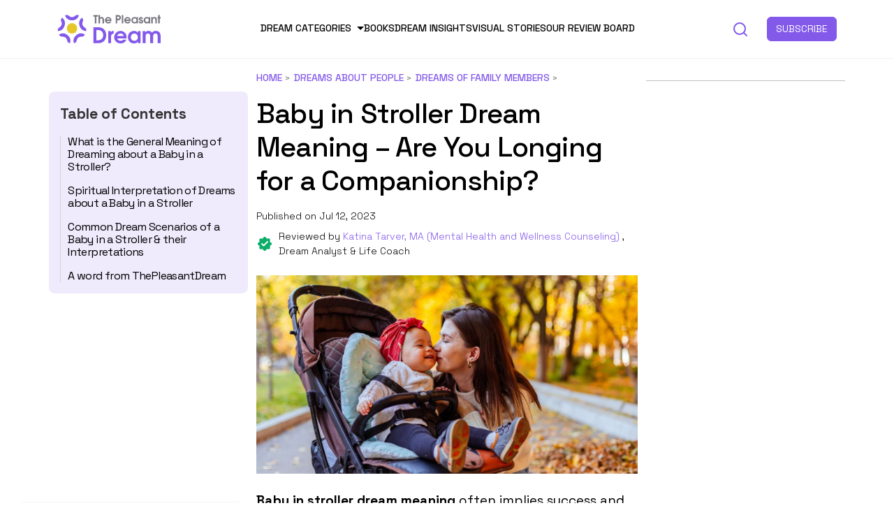

--- FILE ---
content_type: text/html; charset=UTF-8
request_url: https://thepleasantdream.com/baby-in-stroller-dream-meaning/
body_size: 22452
content:
<!-- New theme location file -->
<!doctype html>
<html lang="en-US">

<head><meta charset="UTF-8" /><script>if(navigator.userAgent.match(/MSIE|Internet Explorer/i)||navigator.userAgent.match(/Trident\/7\..*?rv:11/i)){var href=document.location.href;if(!href.match(/[?&]nowprocket/)){if(href.indexOf("?")==-1){if(href.indexOf("#")==-1){document.location.href=href+"?nowprocket=1"}else{document.location.href=href.replace("#","?nowprocket=1#")}}else{if(href.indexOf("#")==-1){document.location.href=href+"&nowprocket=1"}else{document.location.href=href.replace("#","&nowprocket=1#")}}}}</script><script>class RocketLazyLoadScripts{constructor(){this.v="1.2.3",this.triggerEvents=["keydown","mousedown","mousemove","touchmove","touchstart","touchend","wheel"],this.userEventHandler=this._triggerListener.bind(this),this.touchStartHandler=this._onTouchStart.bind(this),this.touchMoveHandler=this._onTouchMove.bind(this),this.touchEndHandler=this._onTouchEnd.bind(this),this.clickHandler=this._onClick.bind(this),this.interceptedClicks=[],window.addEventListener("pageshow",t=>{this.persisted=t.persisted}),window.addEventListener("DOMContentLoaded",()=>{this._preconnect3rdParties()}),this.delayedScripts={normal:[],async:[],defer:[]},this.trash=[],this.allJQueries=[]}_addUserInteractionListener(t){if(document.hidden){t._triggerListener();return}this.triggerEvents.forEach(e=>window.addEventListener(e,t.userEventHandler,{passive:!0})),window.addEventListener("touchstart",t.touchStartHandler,{passive:!0}),window.addEventListener("mousedown",t.touchStartHandler),document.addEventListener("visibilitychange",t.userEventHandler)}_removeUserInteractionListener(){this.triggerEvents.forEach(t=>window.removeEventListener(t,this.userEventHandler,{passive:!0})),document.removeEventListener("visibilitychange",this.userEventHandler)}_onTouchStart(t){"HTML"!==t.target.tagName&&(window.addEventListener("touchend",this.touchEndHandler),window.addEventListener("mouseup",this.touchEndHandler),window.addEventListener("touchmove",this.touchMoveHandler,{passive:!0}),window.addEventListener("mousemove",this.touchMoveHandler),t.target.addEventListener("click",this.clickHandler),this._renameDOMAttribute(t.target,"onclick","rocket-onclick"),this._pendingClickStarted())}_onTouchMove(t){window.removeEventListener("touchend",this.touchEndHandler),window.removeEventListener("mouseup",this.touchEndHandler),window.removeEventListener("touchmove",this.touchMoveHandler,{passive:!0}),window.removeEventListener("mousemove",this.touchMoveHandler),t.target.removeEventListener("click",this.clickHandler),this._renameDOMAttribute(t.target,"rocket-onclick","onclick"),this._pendingClickFinished()}_onTouchEnd(t){window.removeEventListener("touchend",this.touchEndHandler),window.removeEventListener("mouseup",this.touchEndHandler),window.removeEventListener("touchmove",this.touchMoveHandler,{passive:!0}),window.removeEventListener("mousemove",this.touchMoveHandler)}_onClick(t){t.target.removeEventListener("click",this.clickHandler),this._renameDOMAttribute(t.target,"rocket-onclick","onclick"),this.interceptedClicks.push(t),t.preventDefault(),t.stopPropagation(),t.stopImmediatePropagation(),this._pendingClickFinished()}_replayClicks(){window.removeEventListener("touchstart",this.touchStartHandler,{passive:!0}),window.removeEventListener("mousedown",this.touchStartHandler),this.interceptedClicks.forEach(t=>{t.target.dispatchEvent(new MouseEvent("click",{view:t.view,bubbles:!0,cancelable:!0}))})}_waitForPendingClicks(){return new Promise(t=>{this._isClickPending?this._pendingClickFinished=t:t()})}_pendingClickStarted(){this._isClickPending=!0}_pendingClickFinished(){this._isClickPending=!1}_renameDOMAttribute(t,e,r){t.hasAttribute&&t.hasAttribute(e)&&(event.target.setAttribute(r,event.target.getAttribute(e)),event.target.removeAttribute(e))}_triggerListener(){this._removeUserInteractionListener(this),"loading"===document.readyState?document.addEventListener("DOMContentLoaded",this._loadEverythingNow.bind(this)):this._loadEverythingNow()}_preconnect3rdParties(){let t=[];document.querySelectorAll("script[type=rocketlazyloadscript]").forEach(e=>{if(e.hasAttribute("src")){let r=new URL(e.src).origin;r!==location.origin&&t.push({src:r,crossOrigin:e.crossOrigin||"module"===e.getAttribute("data-rocket-type")})}}),t=[...new Map(t.map(t=>[JSON.stringify(t),t])).values()],this._batchInjectResourceHints(t,"preconnect")}async _loadEverythingNow(){this.lastBreath=Date.now(),this._delayEventListeners(this),this._delayJQueryReady(this),this._handleDocumentWrite(),this._registerAllDelayedScripts(),this._preloadAllScripts(),await this._loadScriptsFromList(this.delayedScripts.normal),await this._loadScriptsFromList(this.delayedScripts.defer),await this._loadScriptsFromList(this.delayedScripts.async);try{await this._triggerDOMContentLoaded(),await this._triggerWindowLoad()}catch(t){console.error(t)}window.dispatchEvent(new Event("rocket-allScriptsLoaded")),this._waitForPendingClicks().then(()=>{this._replayClicks()}),this._emptyTrash()}_registerAllDelayedScripts(){document.querySelectorAll("script[type=rocketlazyloadscript]").forEach(t=>{t.hasAttribute("data-rocket-src")?t.hasAttribute("async")&&!1!==t.async?this.delayedScripts.async.push(t):t.hasAttribute("defer")&&!1!==t.defer||"module"===t.getAttribute("data-rocket-type")?this.delayedScripts.defer.push(t):this.delayedScripts.normal.push(t):this.delayedScripts.normal.push(t)})}async _transformScript(t){return new Promise((await this._littleBreath(),navigator.userAgent.indexOf("Firefox/")>0||""===navigator.vendor)?e=>{let r=document.createElement("script");[...t.attributes].forEach(t=>{let e=t.nodeName;"type"!==e&&("data-rocket-type"===e&&(e="type"),"data-rocket-src"===e&&(e="src"),r.setAttribute(e,t.nodeValue))}),t.text&&(r.text=t.text),r.hasAttribute("src")?(r.addEventListener("load",e),r.addEventListener("error",e)):(r.text=t.text,e());try{t.parentNode.replaceChild(r,t)}catch(i){e()}}:async e=>{function r(){t.setAttribute("data-rocket-status","failed"),e()}try{let i=t.getAttribute("data-rocket-type"),n=t.getAttribute("data-rocket-src");t.text,i?(t.type=i,t.removeAttribute("data-rocket-type")):t.removeAttribute("type"),t.addEventListener("load",function r(){t.setAttribute("data-rocket-status","executed"),e()}),t.addEventListener("error",r),n?(t.removeAttribute("data-rocket-src"),t.src=n):t.src="data:text/javascript;base64,"+window.btoa(unescape(encodeURIComponent(t.text)))}catch(s){r()}})}async _loadScriptsFromList(t){let e=t.shift();return e&&e.isConnected?(await this._transformScript(e),this._loadScriptsFromList(t)):Promise.resolve()}_preloadAllScripts(){this._batchInjectResourceHints([...this.delayedScripts.normal,...this.delayedScripts.defer,...this.delayedScripts.async],"preload")}_batchInjectResourceHints(t,e){var r=document.createDocumentFragment();t.forEach(t=>{let i=t.getAttribute&&t.getAttribute("data-rocket-src")||t.src;if(i){let n=document.createElement("link");n.href=i,n.rel=e,"preconnect"!==e&&(n.as="script"),t.getAttribute&&"module"===t.getAttribute("data-rocket-type")&&(n.crossOrigin=!0),t.crossOrigin&&(n.crossOrigin=t.crossOrigin),t.integrity&&(n.integrity=t.integrity),r.appendChild(n),this.trash.push(n)}}),document.head.appendChild(r)}_delayEventListeners(t){let e={};function r(t,r){!function t(r){!e[r]&&(e[r]={originalFunctions:{add:r.addEventListener,remove:r.removeEventListener},eventsToRewrite:[]},r.addEventListener=function(){arguments[0]=i(arguments[0]),e[r].originalFunctions.add.apply(r,arguments)},r.removeEventListener=function(){arguments[0]=i(arguments[0]),e[r].originalFunctions.remove.apply(r,arguments)});function i(t){return e[r].eventsToRewrite.indexOf(t)>=0?"rocket-"+t:t}}(t),e[t].eventsToRewrite.push(r)}function i(t,e){let r=t[e];Object.defineProperty(t,e,{get:()=>r||function(){},set(i){t["rocket"+e]=r=i}})}r(document,"DOMContentLoaded"),r(window,"DOMContentLoaded"),r(window,"load"),r(window,"pageshow"),r(document,"readystatechange"),i(document,"onreadystatechange"),i(window,"onload"),i(window,"onpageshow")}_delayJQueryReady(t){let e;function r(r){if(r&&r.fn&&!t.allJQueries.includes(r)){r.fn.ready=r.fn.init.prototype.ready=function(e){return t.domReadyFired?e.bind(document)(r):document.addEventListener("rocket-DOMContentLoaded",()=>e.bind(document)(r)),r([])};let i=r.fn.on;r.fn.on=r.fn.init.prototype.on=function(){if(this[0]===window){function t(t){return t.split(" ").map(t=>"load"===t||0===t.indexOf("load.")?"rocket-jquery-load":t).join(" ")}"string"==typeof arguments[0]||arguments[0]instanceof String?arguments[0]=t(arguments[0]):"object"==typeof arguments[0]&&Object.keys(arguments[0]).forEach(e=>{let r=arguments[0][e];delete arguments[0][e],arguments[0][t(e)]=r})}return i.apply(this,arguments),this},t.allJQueries.push(r)}e=r}r(window.jQuery),Object.defineProperty(window,"jQuery",{get:()=>e,set(t){r(t)}})}async _triggerDOMContentLoaded(){this.domReadyFired=!0,await this._littleBreath(),document.dispatchEvent(new Event("rocket-DOMContentLoaded")),await this._littleBreath(),window.dispatchEvent(new Event("rocket-DOMContentLoaded")),await this._littleBreath(),document.dispatchEvent(new Event("rocket-readystatechange")),await this._littleBreath(),document.rocketonreadystatechange&&document.rocketonreadystatechange()}async _triggerWindowLoad(){await this._littleBreath(),window.dispatchEvent(new Event("rocket-load")),await this._littleBreath(),window.rocketonload&&window.rocketonload(),await this._littleBreath(),this.allJQueries.forEach(t=>t(window).trigger("rocket-jquery-load")),await this._littleBreath();let t=new Event("rocket-pageshow");t.persisted=this.persisted,window.dispatchEvent(t),await this._littleBreath(),window.rocketonpageshow&&window.rocketonpageshow({persisted:this.persisted})}_handleDocumentWrite(){let t=new Map;document.write=document.writeln=function(e){let r=document.currentScript;r||console.error("WPRocket unable to document.write this: "+e);let i=document.createRange(),n=r.parentElement,s=t.get(r);void 0===s&&(s=r.nextSibling,t.set(r,s));let a=document.createDocumentFragment();i.setStart(a,0),a.appendChild(i.createContextualFragment(e)),n.insertBefore(a,s)}}async _littleBreath(){Date.now()-this.lastBreath>45&&(await this._requestAnimFrame(),this.lastBreath=Date.now())}async _requestAnimFrame(){return document.hidden?new Promise(t=>setTimeout(t)):new Promise(t=>requestAnimationFrame(t))}_emptyTrash(){this.trash.forEach(t=>t.remove())}static run(){let t=new RocketLazyLoadScripts;t._addUserInteractionListener(t)}}RocketLazyLoadScripts.run();</script>
  
  <meta name="viewport" content="width=device-width, initial-scale=1, maximum-scale=1, viewport-fit=cover">
  <link rel="profile" href="https://gmpg.org/xfn/11">
  <link rel="pingback" href="https://thepleasantdream.com/xmlrpc.php">
  
  <meta name='robots' content='index, follow, max-image-preview:large, max-snippet:-1, max-video-preview:-1' />

<!-- Google Tag Manager for WordPress by gtm4wp.com -->
<script data-cfasync="false" data-pagespeed-no-defer>
	var gtm4wp_datalayer_name = "dataLayer";
	var dataLayer = dataLayer || [];
</script>
<!-- End Google Tag Manager for WordPress by gtm4wp.com -->
	<!-- This site is optimized with the Yoast SEO Premium plugin v19.2.1 (Yoast SEO v19.11) - https://yoast.com/wordpress/plugins/seo/ -->
	<title>Baby in Stroller Dream Meaning – Are You Longing for a Companionship </title><link rel="preload" as="style" href="https://fonts.googleapis.com/css?family=Zilla%20Slab%3Aregular%2C500%2C600%2C700&#038;subset=&#038;display=swap" /><link rel="stylesheet" href="https://fonts.googleapis.com/css?family=Zilla%20Slab%3Aregular%2C500%2C600%2C700&#038;subset=&#038;display=swap" media="print" onload="this.media='all'" /><noscript><link rel="stylesheet" href="https://fonts.googleapis.com/css?family=Zilla%20Slab%3Aregular%2C500%2C600%2C700&#038;subset=&#038;display=swap" /></noscript>
	<meta name="description" content="Baby in stroller dream meaning may talk about your fear of commitment or even nurturing behavior. Read on to know more about it." />
	<link rel="canonical" href="https://thepleasantdream.com/baby-in-stroller-dream-meaning/" />
	<meta property="og:locale" content="en_US" />
	<meta property="og:type" content="article" />
	<meta property="og:title" content="Baby in Stroller Dream Meaning – Are You Longing for a Companionship " />
	<meta property="og:description" content="Baby in stroller dream meaning may talk about your fear of commitment or even nurturing behavior. Read on to know more about it." />
	<meta property="og:url" content="https://thepleasantdream.com/baby-in-stroller-dream-meaning/" />
	<meta property="og:site_name" content="ThePleasantDream" />
	<meta property="article:author" content="https://www.facebook.com/surabhinathani18" />
	<meta property="article:published_time" content="2023-07-12T05:40:36+00:00" />
	<meta property="article:modified_time" content="2023-07-12T05:40:41+00:00" />
	<meta property="og:image" content="https://thepleasantdream.com/wp-content/uploads/2023/07/Baby-in-Stroller-Dream-Meaning-–-Are-You-Longing-for-a-Companionship-.jpg" />
	<meta property="og:image:width" content="1250" />
	<meta property="og:image:height" content="650" />
	<meta property="og:image:type" content="image/jpeg" />
	<meta name="author" content="Surabhi Nathani" />
	<meta name="twitter:card" content="summary_large_image" />
	<meta name="twitter:title" content="Baby in Stroller Dream Meaning – Are You Longing for a Companionship " />
	<meta name="twitter:description" content="Baby in stroller dream meaning may talk about your fear of commitment or even nurturing behavior. Read on to know more about it." />
	<meta name="twitter:label1" content="Written by" />
	<meta name="twitter:data1" content="Surabhi Nathani" />
	<meta name="twitter:label2" content="Est. reading time" />
	<meta name="twitter:data2" content="5 minutes" />
	<script type="application/ld+json" class="yoast-schema-graph">{"@context":"https://schema.org","@graph":[{"@type":"Article","@id":"https://thepleasantdream.com/baby-in-stroller-dream-meaning/#article","isPartOf":{"@id":"https://thepleasantdream.com/baby-in-stroller-dream-meaning/"},"author":{"name":"Surabhi Nathani","@id":"https://thepleasantdream.com/#/schema/person/35dfbf6b1c2d8c6f99a5e0c9c9bffebf"},"headline":"Baby in Stroller Dream Meaning – Are You Longing for a Companionship? ","datePublished":"2023-07-12T05:40:36+00:00","dateModified":"2023-07-12T05:40:41+00:00","mainEntityOfPage":{"@id":"https://thepleasantdream.com/baby-in-stroller-dream-meaning/"},"wordCount":987,"publisher":{"@id":"https://thepleasantdream.com/#organization"},"image":{"@id":"https://thepleasantdream.com/baby-in-stroller-dream-meaning/#primaryimage"},"thumbnailUrl":"https://thepleasantdream.com/wp-content/uploads/2023/07/Baby-in-Stroller-Dream-Meaning-–-Are-You-Longing-for-a-Companionship-.jpg","keywords":["Baby in stroller dream meaning","dreaming about baby in stroller","dreams of baby in stroller"],"articleSection":["Dreams of Family Members"],"inLanguage":"en-US"},{"@type":"WebPage","@id":"https://thepleasantdream.com/baby-in-stroller-dream-meaning/","url":"https://thepleasantdream.com/baby-in-stroller-dream-meaning/","name":"Baby in Stroller Dream Meaning – Are You Longing for a Companionship ","isPartOf":{"@id":"https://thepleasantdream.com/#website"},"primaryImageOfPage":{"@id":"https://thepleasantdream.com/baby-in-stroller-dream-meaning/#primaryimage"},"image":{"@id":"https://thepleasantdream.com/baby-in-stroller-dream-meaning/#primaryimage"},"thumbnailUrl":"https://thepleasantdream.com/wp-content/uploads/2023/07/Baby-in-Stroller-Dream-Meaning-–-Are-You-Longing-for-a-Companionship-.jpg","datePublished":"2023-07-12T05:40:36+00:00","dateModified":"2023-07-12T05:40:41+00:00","description":"Baby in stroller dream meaning may talk about your fear of commitment or even nurturing behavior. Read on to know more about it.","breadcrumb":{"@id":"https://thepleasantdream.com/baby-in-stroller-dream-meaning/#breadcrumb"},"inLanguage":"en-US","potentialAction":[{"@type":"ReadAction","target":["https://thepleasantdream.com/baby-in-stroller-dream-meaning/"]}]},{"@type":"ImageObject","inLanguage":"en-US","@id":"https://thepleasantdream.com/baby-in-stroller-dream-meaning/#primaryimage","url":"https://thepleasantdream.com/wp-content/uploads/2023/07/Baby-in-Stroller-Dream-Meaning-–-Are-You-Longing-for-a-Companionship-.jpg","contentUrl":"https://thepleasantdream.com/wp-content/uploads/2023/07/Baby-in-Stroller-Dream-Meaning-–-Are-You-Longing-for-a-Companionship-.jpg","width":1250,"height":650,"caption":"Baby in Stroller Dream Meaning – Are You Longing for a Companionship "},{"@type":"BreadcrumbList","@id":"https://thepleasantdream.com/baby-in-stroller-dream-meaning/#breadcrumb","itemListElement":[{"@type":"ListItem","position":1,"name":"Home","item":"https://thepleasantdream.com/"},{"@type":"ListItem","position":2,"name":"Dreams About People","item":"https://thepleasantdream.com/category/dreams-about-people/"},{"@type":"ListItem","position":3,"name":"Dreams of Family Members","item":"https://thepleasantdream.com/category/dreams-about-people/dreams-of-family-members/"},{"@type":"ListItem","position":4,"name":"Baby in Stroller Dream Meaning – Are You Longing for a Companionship? "}]},{"@type":"WebSite","@id":"https://thepleasantdream.com/#website","url":"https://thepleasantdream.com/","name":"ThePleasantDream","description":"Every dream has a meaning!","publisher":{"@id":"https://thepleasantdream.com/#organization"},"potentialAction":[{"@type":"SearchAction","target":{"@type":"EntryPoint","urlTemplate":"https://thepleasantdream.com/?s={search_term_string}"},"query-input":"required name=search_term_string"}],"inLanguage":"en-US"},{"@type":"Organization","@id":"https://thepleasantdream.com/#organization","name":"ThePleasantDream.com","url":"https://thepleasantdream.com/","logo":{"@type":"ImageObject","inLanguage":"en-US","@id":"https://thepleasantdream.com/#/schema/logo/image/","url":"https://thepleasantdream.com/wp-content/uploads/2021/03/the-pleasant-mind-logo_v3_Final-01.svg","contentUrl":"https://thepleasantdream.com/wp-content/uploads/2021/03/the-pleasant-mind-logo_v3_Final-01.svg","width":412.43,"height":123.06,"caption":"ThePleasantDream.com"},"image":{"@id":"https://thepleasantdream.com/#/schema/logo/image/"}},{"@type":"Person","@id":"https://thepleasantdream.com/#/schema/person/35dfbf6b1c2d8c6f99a5e0c9c9bffebf","name":"Surabhi Nathani","image":{"@type":"ImageObject","inLanguage":"en-US","@id":"https://thepleasantdream.com/#/schema/person/image/","url":"https://secure.gravatar.com/avatar/1a3e03e96275c15210180816fd4ad49f?s=96&d=mm&r=g","contentUrl":"https://secure.gravatar.com/avatar/1a3e03e96275c15210180816fd4ad49f?s=96&d=mm&r=g","caption":"Surabhi Nathani"},"description":"A hustler, admirer, and chaser, Surabhi always yearned to explore the realm of dreams. Therefore, she delved into psychology during academics to develop a keen understanding of the complex connections between dreams and human imagination. Since then, she has been ably transforming vague dream fragments into compelling narratives. With more than 4 years of experience in dream analysis, she helps readers decode their dreams in a way that it resonates with their daily life. Besides, her writing is inspired not only by her academic education but also by her personal experience, which she has diligently contributed in our book “Know Your Dream's Meaning”.","sameAs":["https://www.facebook.com/surabhinathani18","https://www.instagram.com/surabhi.creates/","https://www.linkedin.com/in/surabhicreates/"],"url":"https://thepleasantdream.com/author/surabhi-kedia/"}]}</script>
	<!-- / Yoast SEO Premium plugin. -->


<link rel='dns-prefetch' href='//scripts.mediavine.com' />
<link rel='dns-prefetch' href='//ajax.googleapis.com' />
<link rel='dns-prefetch' href='//fonts.googleapis.com' />
<link rel='dns-prefetch' href='//www.googletagmanager.com' />
<link rel='dns-prefetch' href='//www.google-analytics.com' />
<link rel='dns-prefetch' href='//ajax.cloudflare.com' />
<link rel='dns-prefetch' href='//stackpath.bootstrapcdn.com' />
<link rel='dns-prefetch' href='//p.typekit.net' />
<link rel='dns-prefetch' href='//fonts.gstatic.com' />
<link rel='dns-prefetch' href='//exchange.mediavine.com' />
<link rel='dns-prefetch' href='//keywords.mediavine.com' />
<link href='https://fonts.gstatic.com' crossorigin rel='preconnect' />
<link rel="alternate" type="application/rss+xml" title="ThePleasantDream &raquo; Feed" href="https://thepleasantdream.com/feed/" />
<link rel="preconnect" href="//fonts.gstatic.com/" crossorigin><style type="text/css">.brave_popup{display:none}</style><script type="rocketlazyloadscript" data-no-optimize="1"> var brave_popup_data = {}; var bravepop_emailValidation=false; var brave_popup_videos = {};  var brave_popup_formData = {};var brave_popup_adminUser = false; var brave_popup_pageInfo = {"type":"single","pageID":87686,"singleType":"post"};  var bravepop_emailSuggestions={};</script><link rel="alternate" type="application/rss+xml" title="ThePleasantDream &raquo; Stories Feed" href="https://thepleasantdream.com/web-stories/feed/"><style type="text/css">
img.wp-smiley,
img.emoji {
	display: inline !important;
	border: none !important;
	box-shadow: none !important;
	height: 1em !important;
	width: 1em !important;
	margin: 0 0.07em !important;
	vertical-align: -0.1em !important;
	background: none !important;
	padding: 0 !important;
}
</style>
	<style id='global-styles-inline-css' type='text/css'>
body{--wp--preset--color--black: #000000;--wp--preset--color--cyan-bluish-gray: #abb8c3;--wp--preset--color--white: #ffffff;--wp--preset--color--pale-pink: #f78da7;--wp--preset--color--vivid-red: #cf2e2e;--wp--preset--color--luminous-vivid-orange: #ff6900;--wp--preset--color--luminous-vivid-amber: #fcb900;--wp--preset--color--light-green-cyan: #7bdcb5;--wp--preset--color--vivid-green-cyan: #00d084;--wp--preset--color--pale-cyan-blue: #8ed1fc;--wp--preset--color--vivid-cyan-blue: #0693e3;--wp--preset--color--vivid-purple: #9b51e0;--wp--preset--color--thb-accent: #b451e2;--wp--preset--gradient--vivid-cyan-blue-to-vivid-purple: linear-gradient(135deg,rgba(6,147,227,1) 0%,rgb(155,81,224) 100%);--wp--preset--gradient--light-green-cyan-to-vivid-green-cyan: linear-gradient(135deg,rgb(122,220,180) 0%,rgb(0,208,130) 100%);--wp--preset--gradient--luminous-vivid-amber-to-luminous-vivid-orange: linear-gradient(135deg,rgba(252,185,0,1) 0%,rgba(255,105,0,1) 100%);--wp--preset--gradient--luminous-vivid-orange-to-vivid-red: linear-gradient(135deg,rgba(255,105,0,1) 0%,rgb(207,46,46) 100%);--wp--preset--gradient--very-light-gray-to-cyan-bluish-gray: linear-gradient(135deg,rgb(238,238,238) 0%,rgb(169,184,195) 100%);--wp--preset--gradient--cool-to-warm-spectrum: linear-gradient(135deg,rgb(74,234,220) 0%,rgb(151,120,209) 20%,rgb(207,42,186) 40%,rgb(238,44,130) 60%,rgb(251,105,98) 80%,rgb(254,248,76) 100%);--wp--preset--gradient--blush-light-purple: linear-gradient(135deg,rgb(255,206,236) 0%,rgb(152,150,240) 100%);--wp--preset--gradient--blush-bordeaux: linear-gradient(135deg,rgb(254,205,165) 0%,rgb(254,45,45) 50%,rgb(107,0,62) 100%);--wp--preset--gradient--luminous-dusk: linear-gradient(135deg,rgb(255,203,112) 0%,rgb(199,81,192) 50%,rgb(65,88,208) 100%);--wp--preset--gradient--pale-ocean: linear-gradient(135deg,rgb(255,245,203) 0%,rgb(182,227,212) 50%,rgb(51,167,181) 100%);--wp--preset--gradient--electric-grass: linear-gradient(135deg,rgb(202,248,128) 0%,rgb(113,206,126) 100%);--wp--preset--gradient--midnight: linear-gradient(135deg,rgb(2,3,129) 0%,rgb(40,116,252) 100%);--wp--preset--duotone--dark-grayscale: url('#wp-duotone-dark-grayscale');--wp--preset--duotone--grayscale: url('#wp-duotone-grayscale');--wp--preset--duotone--purple-yellow: url('#wp-duotone-purple-yellow');--wp--preset--duotone--blue-red: url('#wp-duotone-blue-red');--wp--preset--duotone--midnight: url('#wp-duotone-midnight');--wp--preset--duotone--magenta-yellow: url('#wp-duotone-magenta-yellow');--wp--preset--duotone--purple-green: url('#wp-duotone-purple-green');--wp--preset--duotone--blue-orange: url('#wp-duotone-blue-orange');--wp--preset--font-size--small: 13px;--wp--preset--font-size--medium: 20px;--wp--preset--font-size--large: 36px;--wp--preset--font-size--x-large: 42px;}.has-black-color{color: var(--wp--preset--color--black) !important;}.has-cyan-bluish-gray-color{color: var(--wp--preset--color--cyan-bluish-gray) !important;}.has-white-color{color: var(--wp--preset--color--white) !important;}.has-pale-pink-color{color: var(--wp--preset--color--pale-pink) !important;}.has-vivid-red-color{color: var(--wp--preset--color--vivid-red) !important;}.has-luminous-vivid-orange-color{color: var(--wp--preset--color--luminous-vivid-orange) !important;}.has-luminous-vivid-amber-color{color: var(--wp--preset--color--luminous-vivid-amber) !important;}.has-light-green-cyan-color{color: var(--wp--preset--color--light-green-cyan) !important;}.has-vivid-green-cyan-color{color: var(--wp--preset--color--vivid-green-cyan) !important;}.has-pale-cyan-blue-color{color: var(--wp--preset--color--pale-cyan-blue) !important;}.has-vivid-cyan-blue-color{color: var(--wp--preset--color--vivid-cyan-blue) !important;}.has-vivid-purple-color{color: var(--wp--preset--color--vivid-purple) !important;}.has-black-background-color{background-color: var(--wp--preset--color--black) !important;}.has-cyan-bluish-gray-background-color{background-color: var(--wp--preset--color--cyan-bluish-gray) !important;}.has-white-background-color{background-color: var(--wp--preset--color--white) !important;}.has-pale-pink-background-color{background-color: var(--wp--preset--color--pale-pink) !important;}.has-vivid-red-background-color{background-color: var(--wp--preset--color--vivid-red) !important;}.has-luminous-vivid-orange-background-color{background-color: var(--wp--preset--color--luminous-vivid-orange) !important;}.has-luminous-vivid-amber-background-color{background-color: var(--wp--preset--color--luminous-vivid-amber) !important;}.has-light-green-cyan-background-color{background-color: var(--wp--preset--color--light-green-cyan) !important;}.has-vivid-green-cyan-background-color{background-color: var(--wp--preset--color--vivid-green-cyan) !important;}.has-pale-cyan-blue-background-color{background-color: var(--wp--preset--color--pale-cyan-blue) !important;}.has-vivid-cyan-blue-background-color{background-color: var(--wp--preset--color--vivid-cyan-blue) !important;}.has-vivid-purple-background-color{background-color: var(--wp--preset--color--vivid-purple) !important;}.has-black-border-color{border-color: var(--wp--preset--color--black) !important;}.has-cyan-bluish-gray-border-color{border-color: var(--wp--preset--color--cyan-bluish-gray) !important;}.has-white-border-color{border-color: var(--wp--preset--color--white) !important;}.has-pale-pink-border-color{border-color: var(--wp--preset--color--pale-pink) !important;}.has-vivid-red-border-color{border-color: var(--wp--preset--color--vivid-red) !important;}.has-luminous-vivid-orange-border-color{border-color: var(--wp--preset--color--luminous-vivid-orange) !important;}.has-luminous-vivid-amber-border-color{border-color: var(--wp--preset--color--luminous-vivid-amber) !important;}.has-light-green-cyan-border-color{border-color: var(--wp--preset--color--light-green-cyan) !important;}.has-vivid-green-cyan-border-color{border-color: var(--wp--preset--color--vivid-green-cyan) !important;}.has-pale-cyan-blue-border-color{border-color: var(--wp--preset--color--pale-cyan-blue) !important;}.has-vivid-cyan-blue-border-color{border-color: var(--wp--preset--color--vivid-cyan-blue) !important;}.has-vivid-purple-border-color{border-color: var(--wp--preset--color--vivid-purple) !important;}.has-vivid-cyan-blue-to-vivid-purple-gradient-background{background: var(--wp--preset--gradient--vivid-cyan-blue-to-vivid-purple) !important;}.has-light-green-cyan-to-vivid-green-cyan-gradient-background{background: var(--wp--preset--gradient--light-green-cyan-to-vivid-green-cyan) !important;}.has-luminous-vivid-amber-to-luminous-vivid-orange-gradient-background{background: var(--wp--preset--gradient--luminous-vivid-amber-to-luminous-vivid-orange) !important;}.has-luminous-vivid-orange-to-vivid-red-gradient-background{background: var(--wp--preset--gradient--luminous-vivid-orange-to-vivid-red) !important;}.has-very-light-gray-to-cyan-bluish-gray-gradient-background{background: var(--wp--preset--gradient--very-light-gray-to-cyan-bluish-gray) !important;}.has-cool-to-warm-spectrum-gradient-background{background: var(--wp--preset--gradient--cool-to-warm-spectrum) !important;}.has-blush-light-purple-gradient-background{background: var(--wp--preset--gradient--blush-light-purple) !important;}.has-blush-bordeaux-gradient-background{background: var(--wp--preset--gradient--blush-bordeaux) !important;}.has-luminous-dusk-gradient-background{background: var(--wp--preset--gradient--luminous-dusk) !important;}.has-pale-ocean-gradient-background{background: var(--wp--preset--gradient--pale-ocean) !important;}.has-electric-grass-gradient-background{background: var(--wp--preset--gradient--electric-grass) !important;}.has-midnight-gradient-background{background: var(--wp--preset--gradient--midnight) !important;}.has-small-font-size{font-size: var(--wp--preset--font-size--small) !important;}.has-medium-font-size{font-size: var(--wp--preset--font-size--medium) !important;}.has-large-font-size{font-size: var(--wp--preset--font-size--large) !important;}.has-x-large-font-size{font-size: var(--wp--preset--font-size--x-large) !important;}
</style>

<link data-minify="1" rel='stylesheet' id='new-design-css'  href='https://thepleasantdream.com/wp-content/cache/min/1/wp-content/themes/issue-child-theme-master/new-design/style.css?ver=1713107027' type='text/css' media='all' />
<script type='text/javascript' async="async" data-noptimize="1" data-cfasync="false" src='https://scripts.mediavine.com/tags/the-pleasant-dream.js?ver=6.0.2' id='mv-script-wrapper-js'></script>
<script type="rocketlazyloadscript" data-rocket-type='text/javascript' data-rocket-src='https://thepleasantdream.com/wp-includes/js/jquery/jquery.min.js?ver=3.6.0' id='jquery-core-js' defer></script>
<script type="rocketlazyloadscript" data-rocket-type='text/javascript' data-rocket-src='https://thepleasantdream.com/wp-includes/js/jquery/jquery-migrate.min.js?ver=3.3.2' id='jquery-migrate-js' defer></script>
<script type="rocketlazyloadscript" data-minify="1" data-rocket-type='text/javascript' data-rocket-src='https://thepleasantdream.com/wp-content/cache/min/1/ajax/libs/jquery/3.5.1/jquery.min.js?ver=1713107027' id='jsjquery-js' defer></script>
<script type="rocketlazyloadscript" data-minify="1" data-rocket-type='text/javascript' data-rocket-src='https://thepleasantdream.com/wp-content/cache/min/1/wp-content/themes/issue-child-theme-master/js/main.js?ver=1713107027' id='js-file-js' defer></script>
<link rel="https://api.w.org/" href="https://thepleasantdream.com/wp-json/" /><link rel="alternate" type="application/json" href="https://thepleasantdream.com/wp-json/wp/v2/posts/87686" /><link rel="EditURI" type="application/rsd+xml" title="RSD" href="https://thepleasantdream.com/xmlrpc.php?rsd" />
<link rel="wlwmanifest" type="application/wlwmanifest+xml" href="https://thepleasantdream.com/wp-includes/wlwmanifest.xml" /> 
<meta name="generator" content="WordPress 6.0.2" />
<link rel='shortlink' href='https://thepleasantdream.com/?p=87686' />
<link rel="alternate" type="application/json+oembed" href="https://thepleasantdream.com/wp-json/oembed/1.0/embed?url=https%3A%2F%2Fthepleasantdream.com%2Fbaby-in-stroller-dream-meaning%2F" />
<link rel="alternate" type="text/xml+oembed" href="https://thepleasantdream.com/wp-json/oembed/1.0/embed?url=https%3A%2F%2Fthepleasantdream.com%2Fbaby-in-stroller-dream-meaning%2F&#038;format=xml" />

<!-- Google Tag Manager for WordPress by gtm4wp.com -->
<!-- GTM Container placement set to manual -->
<script data-cfasync="false" data-pagespeed-no-defer type="text/javascript">
	var dataLayer_content = {"pageTitle":"Baby in Stroller Dream Meaning – Are You Longing for a Companionship ","pagePostType":"post","pagePostType2":"single-post","pageCategory":["dreams-of-family-members"],"pagePostAuthor":"Surabhi Nathani","postID":87686};
	dataLayer.push( dataLayer_content );
</script>
<script type="rocketlazyloadscript" data-cfasync="false">
(function(w,d,s,l,i){w[l]=w[l]||[];w[l].push({'gtm.start':
new Date().getTime(),event:'gtm.js'});var f=d.getElementsByTagName(s)[0],
j=d.createElement(s),dl=l!='dataLayer'?'&l='+l:'';j.async=true;j.src=
'//www.googletagmanager.com/gtm.'+'js?id='+i+dl;f.parentNode.insertBefore(j,f);
})(window,document,'script','dataLayer','GTM-56X6PDH');
</script>
<!-- End Google Tag Manager -->
<!-- End Google Tag Manager for WordPress by gtm4wp.com -->		<meta name="theme-color" content="#a58aea">
		<style type="text/css">
body.custom-background #wrapper div[role="main"] { background-color: #ffffff; }
</style>
	<link rel="icon" href="https://thepleasantdream.com/wp-content/uploads/2021/06/logo-favicon-tpd-removebg-preview-50x48.png" sizes="32x32" />
<link rel="icon" href="https://thepleasantdream.com/wp-content/uploads/2021/06/logo-favicon-tpd-removebg-preview.png" sizes="192x192" />
<link rel="apple-touch-icon" href="https://thepleasantdream.com/wp-content/uploads/2021/06/logo-favicon-tpd-removebg-preview-180x180.png" />
<meta name="msapplication-TileImage" content="https://thepleasantdream.com/wp-content/uploads/2021/06/logo-favicon-tpd-removebg-preview.png" />
<noscript><style> .wpb_animate_when_almost_visible { opacity: 1; }</style></noscript><noscript><style id="rocket-lazyload-nojs-css">.rll-youtube-player, [data-lazy-src]{display:none !important;}</style></noscript>  <script type="rocketlazyloadscript" data-rocket-type="text/javascript">
    var ajaxurl = "https://thepleasantdream.com/wp-admin/admin-ajax.php";
  </script>

</head>

<body class="post-template-default single single-post postid-87686 single-format-standard thb-dropcap-off fixed-header-on fixed-header-scroll-on thb-dropdown-color-light right-click-off thb-borders-off thb-pinit-off thb-boxed-off thb-dark-mode-off thb-capitalize-off thb-parallax-off thb-single-product-ajax-off thb-article-sidebar-mobile-off wpb-js-composer js-comp-ver-6.7.0 vc_responsive">

<div id="header" class="container-fluid fixed-top"
    >

  <div class="container">
    <div class="row">

      <nav class="site-header">
        	<div class="logo-holder">
		<a href="https://thepleasantdream.com/" class="logolink" title="ThePleasantDream" data-wpel-link="internal" rel="follow noopener noreferrer">
			<img width="412" height="123" src="data:image/svg+xml,%3Csvg%20xmlns='http://www.w3.org/2000/svg'%20viewBox='0%200%20412%20123'%3E%3C/svg%3E" class="logoimg logo-dark" alt="ThePleasantDream" data-logo-alt="https://thepleasantdream.com/wp-content/uploads/2021/03/the-pleasant-mind-logo_v3_Final-01.svg" data-lazy-src="https://thepleasantdream.com/wp-content/uploads/2021/03/the-pleasant-mind-logo_v3_Final-01.svg" /><noscript><img width="412" height="123" src="https://thepleasantdream.com/wp-content/uploads/2021/03/the-pleasant-mind-logo_v3_Final-01.svg" class="logoimg logo-dark" alt="ThePleasantDream" data-logo-alt="https://thepleasantdream.com/wp-content/uploads/2021/03/the-pleasant-mind-logo_v3_Final-01.svg" /></noscript>
		</a>
	</div>
	
                  <div class="d-none d-md-block px-4">
            <div id="main-header-menu-desktop" class="menu-new-design-main-menu-desktop-container"><ul id="menu-new-design-main-menu-desktop" class="menu"><li id="menu-item-74303" class="menu-item menu-item-type-custom menu-item-object-custom menu-item-has-children menu-item-74303"><a href="#">Dream Categories</a>
<ul class="sub-menu">
	<li id="menu-item-74310" class="menu-item menu-item-type-taxonomy menu-item-object-category menu-item-74310"><a href="https://thepleasantdream.com/category/dream-basics/" data-wpel-link="internal" rel="follow noopener noreferrer">Dream Basics</a></li>
	<li id="menu-item-74308" class="menu-item menu-item-type-taxonomy menu-item-object-category menu-item-74308"><a href="https://thepleasantdream.com/category/dreams-about-animals/" data-wpel-link="internal" rel="follow noopener noreferrer">Animal Dreams</a></li>
	<li id="menu-item-74309" class="menu-item menu-item-type-taxonomy menu-item-object-category menu-item-74309"><a href="https://thepleasantdream.com/category/dreams-about-birds/" data-wpel-link="internal" rel="follow noopener noreferrer">Bird Dreams</a></li>
	<li id="menu-item-74312" class="menu-item menu-item-type-taxonomy menu-item-object-category current-post-ancestor menu-item-74312"><a href="https://thepleasantdream.com/category/dreams-about-people/" data-wpel-link="internal" rel="follow noopener noreferrer">People Dreams</a></li>
	<li id="menu-item-74307" class="menu-item menu-item-type-taxonomy menu-item-object-category menu-item-74307"><a href="https://thepleasantdream.com/category/dreams-about-activities/" data-wpel-link="internal" rel="follow noopener noreferrer">Activity Dreams</a></li>
	<li id="menu-item-74311" class="menu-item menu-item-type-taxonomy menu-item-object-category menu-item-74311"><a href="https://thepleasantdream.com/category/dreams-about-food/" data-wpel-link="internal" rel="follow noopener noreferrer">Dreams about Food</a></li>
	<li id="menu-item-74313" class="menu-item menu-item-type-taxonomy menu-item-object-category menu-item-74313"><a href="https://thepleasantdream.com/category/dreams-of-objects/" data-wpel-link="internal" rel="follow noopener noreferrer">Dreams of Objects</a></li>
	<li id="menu-item-74314" class="menu-item menu-item-type-taxonomy menu-item-object-category menu-item-74314"><a href="https://thepleasantdream.com/category/other-dreams/" data-wpel-link="internal" rel="follow noopener noreferrer">Other Dreams</a></li>
</ul>
</li>
<li id="menu-item-89699" class="menu-item menu-item-type-post_type menu-item-object-page menu-item-89699"><a href="https://thepleasantdream.com/books/" data-wpel-link="internal" rel="follow noopener noreferrer">Books</a></li>
<li id="menu-item-74305" class="menu-item menu-item-type-taxonomy menu-item-object-category menu-item-74305"><a href="https://thepleasantdream.com/category/dream-insights/" data-wpel-link="internal" rel="follow noopener noreferrer">Dream Insights</a></li>
<li id="menu-item-74306" class="menu-item menu-item-type-custom menu-item-object-custom menu-item-74306"><a href="https://thepleasantdream.com/web-stories/" data-wpel-link="internal" rel="follow noopener noreferrer">Visual Stories</a></li>
<li id="menu-item-74302" class="menu-item menu-item-type-post_type menu-item-object-page menu-item-74302"><a href="https://thepleasantdream.com/review-board/" data-wpel-link="internal" rel="follow noopener noreferrer">Our Review Board</a></li>
</ul></div>            </div>
        
        <div class="header-icons">
          <div class="me-2 me-md-4">
    <form class="search-box" form action="/" method="get">
      <input type="text" placeholder="Search" name="s" id="search" value="" />
      <span class="search-icon-container">
        <img width="20" height="20" class="me-1 m-0 search-icon" src="data:image/svg+xml,%3Csvg%20xmlns='http://www.w3.org/2000/svg'%20viewBox='0%200%2020%2020'%3E%3C/svg%3E" alt="Search" data-lazy-src="https://thepleasantdream.com/wp-content/themes/issue-child-theme-master/new-design/assets/search.svg"><noscript><img width="20" height="20" class="me-1 m-0 search-icon" src="https://thepleasantdream.com/wp-content/themes/issue-child-theme-master/new-design/assets/search.svg" alt="Search"></noscript>
      </span>
      <img width="24" height="24" class="me-4 close-icon" src="data:image/svg+xml,%3Csvg%20xmlns='http://www.w3.org/2000/svg'%20viewBox='0%200%2024%2024'%3E%3C/svg%3E" alt="Search" data-lazy-src="https://thepleasantdream.com/wp-content/themes/issue-child-theme-master/new-design/assets/close.svg"><noscript><img width="24" height="24" class="me-4 close-icon" src="https://thepleasantdream.com/wp-content/themes/issue-child-theme-master/new-design/assets/close.svg" alt="Search"></noscript>
    </form></div>
          <a class="subscribe-button d-none d-md-block my-2 btn btn-primary text-uppercase" href="https://view.flodesk.com/pages/63f70ac8864dc24814353cc0" target="_blank" data-wpel-link="external" rel="nofollow external noopener noreferrer">Subscribe</a>
          <div class="menu-icon d-md-none" id="mobile-menu-btn">
            <img width="24" height="24" class="menu-open" src="data:image/svg+xml,%3Csvg%20xmlns='http://www.w3.org/2000/svg'%20viewBox='0%200%2024%2024'%3E%3C/svg%3E" alt="Mobile menu" data-lazy-src="https://thepleasantdream.com/wp-content/themes/issue-child-theme-master/new-design/assets/menu.svg"><noscript><img width="24" height="24" class="menu-open" src="https://thepleasantdream.com/wp-content/themes/issue-child-theme-master/new-design/assets/menu.svg" alt="Mobile menu"></noscript>
            <img width="24" height="24" class="menu-close d-none" src="data:image/svg+xml,%3Csvg%20xmlns='http://www.w3.org/2000/svg'%20viewBox='0%200%2024%2024'%3E%3C/svg%3E" alt="Close menu" data-lazy-src="https://thepleasantdream.com/wp-content/themes/issue-child-theme-master/new-design/assets/close.svg"><noscript><img width="24" height="24" class="menu-close d-none" src="https://thepleasantdream.com/wp-content/themes/issue-child-theme-master/new-design/assets/close.svg" alt="Close menu"></noscript>
          </div>
        </div>

      </nav>

      <div id="mobile-menu" class="menu-new-design-menu-mobile-container"><ul id="menu-new-design-menu-mobile" class="menu"><li id="menu-item-73765" class="menu-item menu-item-type-taxonomy menu-item-object-category menu-item-73765"><a href="https://thepleasantdream.com/category/dream-basics/" data-wpel-link="internal" rel="follow noopener noreferrer">Dream Basics</a></li>
<li id="menu-item-73766" class="menu-item menu-item-type-taxonomy menu-item-object-category menu-item-73766"><a href="https://thepleasantdream.com/category/dream-insights/" data-wpel-link="internal" rel="follow noopener noreferrer">Dream Insights</a></li>
<li id="menu-item-73776" class="menu-item menu-item-type-custom menu-item-object-custom menu-item-73776"><a href="https://thepleasantdream.com/books/" data-wpel-link="internal" rel="follow noopener noreferrer">Books</a></li>
<li id="menu-item-73767" class="menu-item menu-item-type-taxonomy menu-item-object-category menu-item-73767"><a href="https://thepleasantdream.com/category/dreams-about-animals/" data-wpel-link="internal" rel="follow noopener noreferrer">Animal Dreams</a></li>
<li id="menu-item-73768" class="menu-item menu-item-type-taxonomy menu-item-object-category menu-item-73768"><a href="https://thepleasantdream.com/category/dreams-about-birds/" data-wpel-link="internal" rel="follow noopener noreferrer">Bird Dreams</a></li>
<li id="menu-item-73769" class="menu-item menu-item-type-taxonomy menu-item-object-category current-post-ancestor menu-item-73769"><a href="https://thepleasantdream.com/category/dreams-about-people/" data-wpel-link="internal" rel="follow noopener noreferrer">People Dream</a></li>
<li id="menu-item-73770" class="menu-item menu-item-type-taxonomy menu-item-object-category menu-item-73770"><a href="https://thepleasantdream.com/category/dreams-about-activities/" data-wpel-link="internal" rel="follow noopener noreferrer">Activity Dreams</a></li>
<li id="menu-item-73771" class="menu-item menu-item-type-taxonomy menu-item-object-category menu-item-73771"><a href="https://thepleasantdream.com/category/dreams-about-food/" data-wpel-link="internal" rel="follow noopener noreferrer">Food Dreams</a></li>
<li id="menu-item-73772" class="menu-item menu-item-type-taxonomy menu-item-object-category menu-item-73772"><a href="https://thepleasantdream.com/category/dreams-of-objects/" data-wpel-link="internal" rel="follow noopener noreferrer">Objects Dreams</a></li>
<li id="menu-item-73773" class="menu-item menu-item-type-taxonomy menu-item-object-category menu-item-73773"><a href="https://thepleasantdream.com/category/other-dreams/" data-wpel-link="internal" rel="follow noopener noreferrer">Other Dreams</a></li>
<li id="menu-item-73774" class="menu-item menu-item-type-post_type menu-item-object-post menu-item-73774"><a href="https://thepleasantdream.com/dream-dictionary/" data-wpel-link="internal" rel="follow noopener noreferrer">Dream Dictionary</a></li>
<li id="menu-item-73775" class="menu-item menu-item-type-custom menu-item-object-custom menu-item-73775"><a href="https://thepleasantdream.com/web-stories/" data-wpel-link="internal" rel="follow noopener noreferrer">Visual Stories</a></li>
</ul></div>

    </div>
  </div>
  </div>
  <div id="main" class="container">
    <div class="row">

      <div class="col-md-3 offset-md-0 d-none d-md-block p-0">
        <div id="sidebar" class="sticky-top">
          
          <!-- <div class="mb-5"></div> -->

          <div class="table-of-contents">
            <div class="lwptoc lwptoc-autoWidth lwptoc-light lwptoc-notInherit" data-smooth-scroll="1" data-smooth-scroll-offset="24"><div class="lwptoc_i">    <div class="lwptoc_header" style="font-size:21px;">
        <b class="lwptoc_title">Table of Contents</b>            </div>
<div class="lwptoc_items lwptoc_items-visible" style="font-size:21px;">
    <div class="lwptoc_itemWrap"><div class="lwptoc_item">    <a href="#What_is_the_General_Meaning_of_Dreaming_about_a_Baby_in_a_Stroller">
                <span class="lwptoc_item_label">What is the General Meaning of Dreaming about a Baby in a Stroller?</span>
    </a>
    </div><div class="lwptoc_item">    <a href="#Spiritual_Interpretation_of_Dreams_about_a_Baby_in_a_Stroller">
                <span class="lwptoc_item_label">Spiritual Interpretation of Dreams about a Baby in a Stroller</span>
    </a>
    </div><div class="lwptoc_item">    <a href="#Common_Dream_Scenarios_of_a_Baby_in_a_Stroller_their_Interpretations">
                <span class="lwptoc_item_label">Common Dream Scenarios of a Baby in a Stroller &amp; their Interpretations</span>
    </a>
    </div><div class="lwptoc_item">    <a href="#A_word_from_ThePleasantDream">
                <span class="lwptoc_item_label">A word from ThePleasantDream</span>
    </a>
    </div></div></div>
</div></div>          </div>

        </div>
      </div>

      <div class="col-md-6">

        <!-- Mobile table of contents here -->
        <div id="toc-meta" class="d-flex d-md-none px-3 py-1 mb-3 sticky-top">
                    <p class="mb-0 cat-count d-flex align-items-center">
            <a class="back-btn d-inline-block" href="https://thepleasantdream.com/category/dreams-about-people/dreams-of-family-members/" data-wpel-link="internal" rel="follow noopener noreferrer">
              <img width="32" height="32" class="me-2 d-block" src="data:image/svg+xml,%3Csvg%20xmlns='http://www.w3.org/2000/svg'%20viewBox='0%200%2032%2032'%3E%3C/svg%3E" alt="Back" data-lazy-src="https://thepleasantdream.com/wp-content/themes/issue-child-theme-master/new-design/assets/back.svg"><noscript><img width="32" height="32" class="me-2 d-block" src="https://thepleasantdream.com/wp-content/themes/issue-child-theme-master/new-design/assets/back.svg" alt="Back"></noscript>
            </a>
          </p>

          <div id="select-dropdown" class="d-md-none d-block"><button class="dropdown-toggle">Table of Contents</button><ul class="dropdown-menu"><div class="lwptoc lwptoc-autoWidth lwptoc-light lwptoc-notInherit" data-smooth-scroll="1" data-smooth-scroll-offset="24"><div class="lwptoc_i">    <div class="lwptoc_header" style="font-size:21px;">
        <b class="lwptoc_title">Table of Contents</b>            </div>
<div class="lwptoc_items lwptoc_items-visible" style="font-size:21px;">
    <div class="lwptoc_itemWrap"><div class="lwptoc_item">    <a href="#What_is_the_General_Meaning_of_Dreaming_about_a_Baby_in_a_Stroller">
                <span class="lwptoc_item_label">What is the General Meaning of Dreaming about a Baby in a Stroller?</span>
    </a>
    </div><div class="lwptoc_item">    <a href="#Spiritual_Interpretation_of_Dreams_about_a_Baby_in_a_Stroller">
                <span class="lwptoc_item_label">Spiritual Interpretation of Dreams about a Baby in a Stroller</span>
    </a>
    </div><div class="lwptoc_item">    <a href="#Common_Dream_Scenarios_of_a_Baby_in_a_Stroller_their_Interpretations">
                <span class="lwptoc_item_label">Common Dream Scenarios of a Baby in a Stroller &amp; their Interpretations</span>
    </a>
    </div><div class="lwptoc_item">    <a href="#A_word_from_ThePleasantDream">
                <span class="lwptoc_item_label">A word from ThePleasantDream</span>
    </a>
    </div></div></div>
</div></div></ul></div>            
        </div>

        <p id="breadcrumbs" class="woocommerce-breadcrumb"><span><span><a href="https://thepleasantdream.com/" data-wpel-link="internal" rel="follow noopener noreferrer">Home</a>  <span><a href="https://thepleasantdream.com/category/dreams-about-people/" data-wpel-link="internal" rel="follow noopener noreferrer">Dreams About People</a>  <span><a href="https://thepleasantdream.com/category/dreams-about-people/dreams-of-family-members/" data-wpel-link="internal" rel="follow noopener noreferrer">Dreams of Family Members</a>  <span class="breadcrumb_last" aria-current="page">Baby in Stroller Dream Meaning – Are You Longing for a Companionship? </span></span></span></span></span></p>		<aside class="post-category post-detail-category">
			<a href="https://thepleasantdream.com/category/dreams-about-people/dreams-of-family-members/" rel="category tag follow noopener noreferrer" data-wpel-link="internal">Dreams of Family Members</a>		</aside>
		
        <header class="post-title entry-header">
          <h1 class="entry-title" style="margin-bottom:1rem;" >
                          Baby in Stroller Dream Meaning – Are You Longing for a Companionship?                       </h1>
          
        <div class="reviewedby">
            <p style="margin-bottom:8px;font-size: 14px;font-weight:300;">Published on Jul 12, 2023</p>

            <p style="margin-bottom:8px;font-size: 14px;font-weight:300;display: flex;align-items: center;"><img width="24" height="24" src="data:image/svg+xml,%3Csvg%20xmlns='http://www.w3.org/2000/svg'%20viewBox='0%200%2024%2024'%3E%3C/svg%3E" style="width:24px;height:24px;margin-right:8px;" data-lazy-src="https://thepleasantdream.com/wp-content/themes/issue-child-theme-master/new-design/assets/verified.svg"><noscript><img width="24" height="24" src="https://thepleasantdream.com/wp-content/themes/issue-child-theme-master/new-design/assets/verified.svg" style="width:24px;height:24px;margin-right:8px;"></noscript>
                <span class="reviwer-person"> Reviewed by
                <a class="rev" imgurl=" https://thepleasantdream.com/wp-content/uploads/2022/02/Katina.jpeg " href="https://thepleasantdream.com/reviewer/katina-tarver/" data-wpel-link="internal" rel="follow noopener noreferrer"> Katina Tarver, MA (Mental Health and Wellness Counseling) </a>
                <span class="special">, Dream Analyst & Life Coach </span>
                <span class="hover-info" style="display:none">
                    <span class="displayflex"><span class="user-imgbox"></span>
                    <span class="info-username-outer"><img width="24" height="24" src="data:image/svg+xml,%3Csvg%20xmlns='http://www.w3.org/2000/svg'%20viewBox='0%200%2024%2024'%3E%3C/svg%3E" style="width:24px;height:24px;margin-right:8px;" data-lazy-src="https://thepleasantdream.com/wp-content/themes/issue-child-theme-master/new-design/assets/verified.svg"><noscript><img width="24" height="24" src="https://thepleasantdream.com/wp-content/themes/issue-child-theme-master/new-design/assets/verified.svg" style="width:24px;height:24px;margin-right:8px;"></noscript>Reviewed by <span class="info-username">
                        <a href="https://thepleasantdream.com/reviewer/katina-tarver/" data-wpel-link="internal" rel="follow noopener noreferrer"> Katina Tarver, MA (Mental Health and Wellness Counseling) </a>, Dream Analyst & Life Coach </span>
                        <span class="thb-author-page-meta social-user" style="display:block;"> <a href="https://www.facebook.com/NFMomentumLLC" class="author-link-facebook" data-wpel-link="external" target="_blank" rel="nofollow external noopener noreferrer"><i class="thb-icon-facebook"></i></a><a href="https://www.linkedin.com/in/nforcemomentum/" class="author-link-linkedin" data-wpel-link="external" target="_blank" rel="nofollow external noopener noreferrer"><i class="thb-icon-linkedin"></i></a> </span>
                    </span>
                    </span>

                    <span class="user-info"> Katina Tarver is a dream analyst & life coach, who has received her MA degree in Mental Health and Wellness Counseling, and a BS degree in Psychology. Her focus targets the integrative mental health and wellness approach in psychotherapy and behavioral health. Also, she specializes in dream analysis and combines the depth of it with the practicality of coaching methodologies.

She is also a certified mediator for individuals, families & couples. Founder of Building Stronger People Foundation and sits on the board of directors for the mental health and wellness program for US Dream Academy Houston. She is also a mentor at Capella University.  </span>
                    <span class="user-learnmore"> Learn more about our <a href="https://thepleasantdream.com/review-board/" data-wpel-link="internal" rel="follow noopener noreferrer">Review Board</a></span>
                </span>
                </span>
            </p>
        </div>        </header>


        <div class="feature-image my-4">
          	<div class="thb-article-featured-image "
							 data-override="off">
		<img width="1250" height="650" src="data:image/svg+xml,%3Csvg%20xmlns='http://www.w3.org/2000/svg'%20viewBox='0%200%201250%20650'%3E%3C/svg%3E" class="attachment-theissue-full-x2 size-theissue-full-x2 wp-post-image" alt="Baby in Stroller Dream Meaning – Are You Longing for a Companionship " data-lazy-srcset="https://thepleasantdream.com/wp-content/uploads/2023/07/Baby-in-Stroller-Dream-Meaning-–-Are-You-Longing-for-a-Companionship-.jpg 1250w, https://thepleasantdream.com/wp-content/uploads/2023/07/Baby-in-Stroller-Dream-Meaning-–-Are-You-Longing-for-a-Companionship--300x156.jpg 300w, https://thepleasantdream.com/wp-content/uploads/2023/07/Baby-in-Stroller-Dream-Meaning-–-Are-You-Longing-for-a-Companionship--1024x532.jpg 1024w, https://thepleasantdream.com/wp-content/uploads/2023/07/Baby-in-Stroller-Dream-Meaning-–-Are-You-Longing-for-a-Companionship--768x399.jpg 768w, https://thepleasantdream.com/wp-content/uploads/2023/07/Baby-in-Stroller-Dream-Meaning-–-Are-You-Longing-for-a-Companionship--370x192.jpg 370w, https://thepleasantdream.com/wp-content/uploads/2023/07/Baby-in-Stroller-Dream-Meaning-–-Are-You-Longing-for-a-Companionship--800x416.jpg 800w, https://thepleasantdream.com/wp-content/uploads/2023/07/Baby-in-Stroller-Dream-Meaning-–-Are-You-Longing-for-a-Companionship--185x96.jpg 185w, https://thepleasantdream.com/wp-content/uploads/2023/07/Baby-in-Stroller-Dream-Meaning-–-Are-You-Longing-for-a-Companionship--740x385.jpg 740w, https://thepleasantdream.com/wp-content/uploads/2023/07/Baby-in-Stroller-Dream-Meaning-–-Are-You-Longing-for-a-Companionship--20x10.jpg 20w, https://thepleasantdream.com/wp-content/uploads/2023/07/Baby-in-Stroller-Dream-Meaning-–-Are-You-Longing-for-a-Companionship--400x208.jpg 400w, https://thepleasantdream.com/wp-content/uploads/2023/07/Baby-in-Stroller-Dream-Meaning-–-Are-You-Longing-for-a-Companionship--150x78.jpg 150w, https://thepleasantdream.com/wp-content/uploads/2023/07/Baby-in-Stroller-Dream-Meaning-–-Are-You-Longing-for-a-Companionship--92x48.jpg 92w" data-lazy-sizes="(max-width: 1250px) 100vw, 1250px" data-lazy-src="https://thepleasantdream.com/wp-content/uploads/2023/07/Baby-in-Stroller-Dream-Meaning-–-Are-You-Longing-for-a-Companionship-.jpg" /><noscript><img width="1250" height="650" src="https://thepleasantdream.com/wp-content/uploads/2023/07/Baby-in-Stroller-Dream-Meaning-–-Are-You-Longing-for-a-Companionship-.jpg" class="attachment-theissue-full-x2 size-theissue-full-x2 wp-post-image" alt="Baby in Stroller Dream Meaning – Are You Longing for a Companionship " loading="lazy" srcset="https://thepleasantdream.com/wp-content/uploads/2023/07/Baby-in-Stroller-Dream-Meaning-–-Are-You-Longing-for-a-Companionship-.jpg 1250w, https://thepleasantdream.com/wp-content/uploads/2023/07/Baby-in-Stroller-Dream-Meaning-–-Are-You-Longing-for-a-Companionship--300x156.jpg 300w, https://thepleasantdream.com/wp-content/uploads/2023/07/Baby-in-Stroller-Dream-Meaning-–-Are-You-Longing-for-a-Companionship--1024x532.jpg 1024w, https://thepleasantdream.com/wp-content/uploads/2023/07/Baby-in-Stroller-Dream-Meaning-–-Are-You-Longing-for-a-Companionship--768x399.jpg 768w, https://thepleasantdream.com/wp-content/uploads/2023/07/Baby-in-Stroller-Dream-Meaning-–-Are-You-Longing-for-a-Companionship--370x192.jpg 370w, https://thepleasantdream.com/wp-content/uploads/2023/07/Baby-in-Stroller-Dream-Meaning-–-Are-You-Longing-for-a-Companionship--800x416.jpg 800w, https://thepleasantdream.com/wp-content/uploads/2023/07/Baby-in-Stroller-Dream-Meaning-–-Are-You-Longing-for-a-Companionship--185x96.jpg 185w, https://thepleasantdream.com/wp-content/uploads/2023/07/Baby-in-Stroller-Dream-Meaning-–-Are-You-Longing-for-a-Companionship--740x385.jpg 740w, https://thepleasantdream.com/wp-content/uploads/2023/07/Baby-in-Stroller-Dream-Meaning-–-Are-You-Longing-for-a-Companionship--20x10.jpg 20w, https://thepleasantdream.com/wp-content/uploads/2023/07/Baby-in-Stroller-Dream-Meaning-–-Are-You-Longing-for-a-Companionship--400x208.jpg 400w, https://thepleasantdream.com/wp-content/uploads/2023/07/Baby-in-Stroller-Dream-Meaning-–-Are-You-Longing-for-a-Companionship--150x78.jpg 150w, https://thepleasantdream.com/wp-content/uploads/2023/07/Baby-in-Stroller-Dream-Meaning-–-Are-You-Longing-for-a-Companionship--92x48.jpg 92w" sizes="(max-width: 1250px) 100vw, 1250px" /></noscript>			</div>
	        </div>

        <article   class="single-post entry-content post post-detail post-detail-style4 post-87686 type-post status-publish format-standard has-post-thumbnail category-dreams-of-family-members tag-baby-in-stroller-dream-meaning tag-dreaming-about-baby-in-stroller tag-dreams-of-baby-in-stroller mv-content-wrapper thb-post-share-style2" id="post-87686" data-id="87686" data-url="https://thepleasantdream.com/baby-in-stroller-dream-meaning/">
          
<p><strong>Baby in stroller dream meaning</strong> often implies success and achievement. Grace, compassion, kindness, humility, and the beauty of nature are some of the other themes of this vision.</p>



<p>But if you don’t find anything relatable in these themes, keep reading to find the answer</p>



<hr class="wp-block-separator has-alpha-channel-opacity">



<h2 id="h-what-is-the-general-meaning-of-dreaming-about-a-baby-in-a-stroller"><span id="What_is_the_General_Meaning_of_Dreaming_about_a_Baby_in_a_Stroller">What is the General Meaning of Dreaming about a Baby in a Stroller?</span></h2>



<p>It suggests research and creative thinking. On the other hand, it also points towards a healing process taking place within you. But there is a lot more to these visions; keep reading more in the following section.</p>



<p><strong>Nurturing</strong></p>



<p>It frequently expresses your desire to care for and defend someone important to you. </p>



<p>It might stand in for an important individual in your life or perhaps your own inner child. You are someone who can do anything for your loved ones.</p>



<p><strong>New Beginnings</strong></p>



<p>It can also represent fresh starts, such as the commencement of a new venture or <a href="https://thepleasantdream.com/relationship-dreams/" data-wpel-link="internal" rel="follow noopener noreferrer">relationship</a>. </p>



<p>You will be presented with brand-new opportunities. This is a sign that you will progress in your life and will be ready to take on new challenges.</p>



<p><strong>Surrendering Control</strong></p>



<p>It can indicate that you need to give up some degree of control over a situation. You have let go of some self-imposed expectations and accept a result without trying to change it.</p>



<p><strong>Fear of Commitment</strong></p>



<p>This can represent apprehension or worry related to commitment, both personally and professionally.</p>



<p>It can mean that you feel pressured into taking on duties before you’re ready or want to. It may be a sign that you need more time before accepting any additional responsibilities or commitments.</p>



<p><strong>Longing for Companionship</strong></p>



<p>It portends your loneliness and a longing for companionship as well as unwavering affection from another person.</p>



<p>Reaching out to close friends or <a href="https://thepleasantdream.com/dream-about-family/" data-wpel-link="internal" rel="follow noopener noreferrer">family</a> members in these situations who can provide care, support, and understanding can help ease these feelings while fostering positive social relationships.</p>



<p><strong>Taking Steps for your Betterment</strong></p>



<p>On the positive side, this signals that you are taking small <a href="https://thepleasantdream.com/dream-about-having-a-baby/" data-wpel-link="internal" rel="follow noopener noreferrer">baby</a> steps to achieve something great in the future. </p>



<p>You are putting in your best effort and doing everything in your power to achieve your goals.</p>



<p><strong>Desire for more independence</strong></p>



<p>It symbolizes your <a href="https://fee.org/articles/the-human-desire-for-freedom/" data-wpel-link="external" target="_blank" rel="nofollow external noopener noreferrer">desire for freedom</a>. You are someone who is longing for more independence in your daily life. You do not like being controlled by anyone. </p>



<p>Or, you do not wish to be a follower of anyone- be it a friend or a family member.</p>



<p><strong>Insecurity and Jealousy</strong></p>



<p>It can imply sentiments of insecurity or envy for someone else’s success or accomplishments. </p>



<p>It’s possible for you to feel like you’re <a href="https://thepleasantdream.com/spiritual-meaning-of-falling-in-dreams/" data-wpel-link="internal" rel="follow noopener noreferrer">falling</a> behind when everyone around you goes on with their life, making you feel unworthy or outrun by the competition.</p>



<hr class="wp-block-separator has-alpha-channel-opacity">



<h2 id="h-spiritual-interpretation-of-dreams-about-a-baby-in-a-stroller"><span id="Spiritual_Interpretation_of_Dreams_about_a_Baby_in_a_Stroller">Spiritual Interpretation of Dreams about a Baby in a Stroller</span></h2>



<p>Spiritually, a<a href="https://thepleasantdream.com/dream-of-holding-a-baby/" data-wpel-link="internal" rel="follow noopener noreferrer"> dream of a baby</a> in a stroller is a sign that you must take a break from your regular routine. It is a reflection of how quickly your life is moving. </p>



<p>A significant choice will prove to be a beneficial transformation that will bring money and prosperity to the horizon.</p>



<hr class="wp-block-separator has-alpha-channel-opacity">



<h2 id="h-common-dream-scenarios-of-a-baby-in-a-stroller-their-interpretations"><span id="Common_Dream_Scenarios_of_a_Baby_in_a_Stroller_their_Interpretations">Common Dream Scenarios of a Baby in a Stroller &amp; their Interpretations</span></h2>



<p>Just like every other dream, there are several scenarios to this also, each with its unique interpretation. </p>



<p>Remember, a small detail in your dream can alter its entire meaning – so read it well and read the scenarios listed below with absolute honesty.  </p>



<h3 id="h-watching-a-baby-in-a-stroller-dream-meaning"><span id="Watching_a_Baby_in_a_Stroller_Dream_Meaning">Watching a Baby in a Stroller Dream Meaning</span></h3>



<p>It is a sign that all your goals are attainable. All you have to do is put in a little extra effort to accomplish your goals. </p>



<p>Once you do that, your life will change for the better and you will be rewarded for your diligent nature.</p>



<h3 id="h-pushing-a-stroller-with-a-baby"><span id="Pushing_a_Stroller_with_a_Baby">Pushing a Stroller with a Baby</span></h3>



<p>This dream says that your relationship with your loved ones will get stronger. Due to your caring and loving nature, your relationship with everyone will strengthen. </p>



<p>This will benefit you in the long run as you might need help from your close ones in the future.</p>



<h3 id="h-baby-crying-in-a-stroller"><span id="Baby_crying_in_a_Stroller">Baby crying in a Stroller</span></h3>



<p>On the negative side, this symbolizes that you have been overstressed in your professional life or your personal life. </p>



<p>There is something which is keeping you worried. In this case, it is best to seek advice from an experienced person.</p>



<h3 id="h-dream-of-baby-sleeping-in-a-stroller"><span id="Dream_of_Baby_Sleeping_in_a_Stroller">Dream of Baby Sleeping in a Stroller</span></h3>



<p>This portends that you are content and satisfied with where you are currently in your life. </p>



<p>You are leading a stress free life in both the aspects – professional and personal. This is the best time of your life, so enjoy!</p>



<h3 id="h-letting-go-off-a-baby-in-a-stroller"><span id="Letting_go_off_a_Baby_in_a_Stroller">Letting go off a Baby in a Stroller</span></h3>



<p>It is a sign for you to let go of your past. Holding on to your past will only cause you to be sad and depressed. </p>



<p>So it is best if you move on and start a fresh new life right from the <a href="https://thepleasantdream.com/scratch-marks-dream-meaning/" data-wpel-link="internal" rel="follow noopener noreferrer">scratch</a>. It is a sign to you to restart your life on a positive note.</p>



<h3 id="h-cheerful-baby-in-a-stroller"><span id="Cheerful_Baby_in_a_Stroller">Cheerful Baby in a Stroller</span></h3>



<p>This represents that joyous times are ahead. You will be celebrating some occasion or going out on an excursion. </p>



<p>You will finally get a break from your old mundane routine. On the other hand, it can also signify the birth of a baby in your family.</p>



<h3 id="h-dream-about-baby-playing-in-a-stroller"><span id="Dream_about_Baby_Playing_in_a_Stroller">Dream about Baby Playing in a Stroller</span></h3>



<p>You are a carefree person. Your bright and cheerful nature makes everyone around you happy and you have a positive attitude towards life.</p>



<hr class="wp-block-separator has-alpha-channel-opacity">



<h2 id="h-a-word-from-thepleasantdream"><span id="A_word_from_ThePleasantDream">A word from ThePleasantDream</span></h2>



<p>Dreams involving a baby in a stroller doesn’t always imply that you will give birth to a baby. It can instead mean that you’re a carefree person or that you’ve been afraid of commitments.</p>



<p>So, reflect deep on your dreams and read through the scenarios to identify the one that relates to you the most.</p>
        </article>

        <!-- Author section -->
        
<hr class="d-block my-5 p-0 text-black opacity-100"></hr>

<div class="article-author mb-5">
  <div class="row">
    <div class="col-md-6 d-flex align-items-center justify-content-md-start justify-content-center">
      <img alt='' src="data:image/svg+xml,%3Csvg%20xmlns='http://www.w3.org/2000/svg'%20viewBox='0%200%20172%20172'%3E%3C/svg%3E" data-lazy-srcset='https://secure.gravatar.com/avatar/1a3e03e96275c15210180816fd4ad49f?s=344&#038;d=mm&#038;r=g 2x' class='avatar avatar-172 photo lazyload' height='172' width='172' data-lazy-src="https://secure.gravatar.com/avatar/1a3e03e96275c15210180816fd4ad49f?s=172&#038;d=mm&#038;r=g" /><noscript><img alt='' src='https://secure.gravatar.com/avatar/1a3e03e96275c15210180816fd4ad49f?s=172&#038;d=mm&#038;r=g' srcset='https://secure.gravatar.com/avatar/1a3e03e96275c15210180816fd4ad49f?s=344&#038;d=mm&#038;r=g 2x' class='avatar avatar-172 photo lazyload' height='172' width='172' /></noscript>      <div class="author-content">

        <p class="mb-3 name">
          <a href="https://thepleasantdream.com/author/surabhi-kedia/" rel="author follow noopener noreferrer" data-wpel-link="internal">Surabhi Nathani</a>
        </p>

        <div class="social-icons d-flex gap-3 justify-content-start flex-wrap">
                                          <a href="https://www.facebook.com/surabhinathani18" target="_blank" data-wpel-link="external" rel="nofollow external noopener noreferrer"><img width="24" height="24" class="social-icon" src="data:image/svg+xml,%3Csvg%20xmlns='http://www.w3.org/2000/svg'%20viewBox='0%200%2024%2024'%3E%3C/svg%3E" alt="Facebook" data-lazy-src="https://thepleasantdream.com/wp-content/themes/issue-child-theme-master/new-design/assets/social-icons/facebook.svg"><noscript><img width="24" height="24" class="social-icon" src="https://thepleasantdream.com/wp-content/themes/issue-child-theme-master/new-design/assets/social-icons/facebook.svg" alt="Facebook"></noscript></a>
                                <a href="https://www.instagram.com/surabhi.creates/" target="_blank" data-wpel-link="external" rel="nofollow external noopener noreferrer"><img width="24" height="25" class="social-icon" src="data:image/svg+xml,%3Csvg%20xmlns='http://www.w3.org/2000/svg'%20viewBox='0%200%2024%2025'%3E%3C/svg%3E" alt="Instagram" data-lazy-src="https://thepleasantdream.com/wp-content/themes/issue-child-theme-master/new-design/assets/social-icons/instagram.svg"><noscript><img width="24" height="25" class="social-icon" src="https://thepleasantdream.com/wp-content/themes/issue-child-theme-master/new-design/assets/social-icons/instagram.svg" alt="Instagram"></noscript></a>
                                          <a href="https://www.linkedin.com/in/surabhicreates/" data-wpel-link="external" target="_blank" rel="nofollow external noopener noreferrer"><img width="24" height="24" class="social-icon" src="data:image/svg+xml,%3Csvg%20xmlns='http://www.w3.org/2000/svg'%20viewBox='0%200%2024%2024'%3E%3C/svg%3E" alt="LinkedIn" data-lazy-src="https://thepleasantdream.com/wp-content/themes/issue-child-theme-master/new-design/assets/social-icons/linkedin.svg"><noscript><img width="24" height="24" class="social-icon" src="https://thepleasantdream.com/wp-content/themes/issue-child-theme-master/new-design/assets/social-icons/linkedin.svg" alt="LinkedIn"></noscript></a>
                  </div>
      </div>
    </div>
    <div class="col-md-6 border-start mt-4 mt-md-0">
      <!-- <div class="vr d-md-block d-none"></div> -->
      <p class="mb-2 ps-3 author-description">A hustler, admirer, and chaser, Surabhi always yearned to explore the realm of dreams. Therefore, she delved into psychology during academics to develop a keen understanding of the complex connections between dreams and human imagination. Since then, she has been ably transforming vague dream fragments into compelling narratives. With more than 4 years of experience in dream analysis, she helps readers decode their dreams in a way that it resonates with their daily life. Besides, her writing is inspired not only by her academic education but also by her personal experience, which she has diligently contributed in our book “Know Your Dream's Meaning”.</p>
      <a class="ps-3 fw-light author-link" href="https://thepleasantdream.com/author/surabhi-kedia/" data-wpel-link="internal" rel="follow noopener noreferrer">Read more</a>
    </div>
  </div>
	
</div>

        
                
      </div>

      <div class="col-md-3 ad-sidebar p-0">
        <aside class="sidebar">
          <hr class="thb-sticky-separator thb-fixed">        </aside>
      </div>

    </div>

    <div id="related-posts" class="row">
      <div class="col-md-12">
        
      
            </div>
    </div>

  </div>


  <div class="container site-footer p-3 p-md-4 mt-5">
    <div class="row">
      <div class="col-md-3 d-flex flex-column justify-content-between">
        
        <div class="footer-logo d-flex">
          <a href="https://thepleasantdream.com" class="site-logo d-block mb-3 pe-4" data-wpel-link="internal" rel="follow noopener noreferrer">
            <img width="112" height="35" class="d-block" src="data:image/svg+xml,%3Csvg%20xmlns='http://www.w3.org/2000/svg'%20viewBox='0%200%20112%2035'%3E%3C/svg%3E" alt="Dream logo" data-lazy-src="https://thepleasantdream.com/wp-content/themes/issue-child-theme-master/new-design/assets/site-logos/dream.svg"><noscript><img width="112" height="35" class="d-block" src="https://thepleasantdream.com/wp-content/themes/issue-child-theme-master/new-design/assets/site-logos/dream.svg" alt="Dream logo"></noscript>
          </a>
          <span class="parent-logo d-block mb-3 ps-4">
            <img width="236" height="78" class="d-block" src="data:image/svg+xml,%3Csvg%20xmlns='http://www.w3.org/2000/svg'%20viewBox='0%200%20236%2078'%3E%3C/svg%3E" alt="TheCalypte logo" data-lazy-src="https://thepleasantdream.com/wp-content/themes/issue-child-theme-master/new-design/assets/site-logos/thecalypte.png"><noscript><img width="236" height="78" class="d-block" src="https://thepleasantdream.com/wp-content/themes/issue-child-theme-master/new-design/assets/site-logos/thecalypte.png" alt="TheCalypte logo"></noscript>
          </span>
        </div>
        
        <div class="row my-3">
          <p class="mb-3">Check out our other sites:</p>
          <div class="col-6 mb-4">
            <span>
              <img width="61" height="20" class="m-0" src="data:image/svg+xml,%3Csvg%20xmlns='http://www.w3.org/2000/svg'%20viewBox='0%200%2061%2020'%3E%3C/svg%3E" alt="The Pleasant Mind" data-lazy-src="https://thepleasantdream.com/wp-content/themes/issue-child-theme-master/new-design/assets/site-logos/mind.svg"><noscript><img width="61" height="20" class="m-0" src="https://thepleasantdream.com/wp-content/themes/issue-child-theme-master/new-design/assets/site-logos/mind.svg" alt="The Pleasant Mind"></noscript>
            </span>
          </div>
         <!-- <div class="col-6 mb-4">
            <span>
              <img width="99" height="22" class="m-0" src="data:image/svg+xml,%3Csvg%20xmlns='http://www.w3.org/2000/svg'%20viewBox='0%200%2099%2022'%3E%3C/svg%3E" alt="The Pleasant Personality" data-lazy-src="https://thepleasantdream.com/wp-content/themes/issue-child-theme-master/new-design/assets/site-logos/personality.svg"><noscript><img width="99" height="22" class="m-0" src="https://thepleasantdream.com/wp-content/themes/issue-child-theme-master/new-design/assets/site-logos/personality.svg" alt="The Pleasant Personality"></noscript>
            </span>
          </div> -->
          <div class="col-6 mb-4">
            <span>
              <img width="116" height="18" class="m-0" src="data:image/svg+xml,%3Csvg%20xmlns='http://www.w3.org/2000/svg'%20viewBox='0%200%20116%2018'%3E%3C/svg%3E" alt="The Pleasant Conversation" data-lazy-src="https://thepleasantdream.com/wp-content/themes/issue-child-theme-master/new-design/assets/site-logos/conversation.svg"><noscript><img width="116" height="18" class="m-0" src="https://thepleasantdream.com/wp-content/themes/issue-child-theme-master/new-design/assets/site-logos/conversation.svg" alt="The Pleasant Conversation"></noscript>
            </span>
          </div>
          <div class="col-6 mb-4">
            <span>
              <img width="109" height="22" class="m-0" src="data:image/svg+xml,%3Csvg%20xmlns='http://www.w3.org/2000/svg'%20viewBox='0%200%20109%2022'%3E%3C/svg%3E" alt="The Pleasant Relationship" data-lazy-src="https://thepleasantdream.com/wp-content/themes/issue-child-theme-master/new-design/assets/site-logos/relationship.svg"><noscript><img width="109" height="22" class="m-0" src="https://thepleasantdream.com/wp-content/themes/issue-child-theme-master/new-design/assets/site-logos/relationship.svg" alt="The Pleasant Relationship"></noscript>
            </span>
          </div>
        </div>

        <p class="brand-disclaimer">ThePleasantDream.com is a part of THE CALYPTE Media.</p>
      </div>

      <hr class="d-md-none d-block my-4 p-0" />
      <div class="col-md-3 d-flex justify-content-md-center justify-content-start">
        <ul class="list-unstyled d-flex flex-column justify-content-between">
          <li class="mb-2"><a class="" href="/books/">Books</a></li>
          <li class="mb-2"><a class="" href="/review-board/">Our Review Board</a></li>
          <li class="mb-2"><a class="" href="/authors/">Our Authors</a></li>
          <li class="mb-2"><a class="" href="/about-us/">About Us</a></li>
          <li class="mb-2"><a class="" href="/terms-and-conditions/">Terms & Conditions</a></li>
          <li class="mb-2"><a class="" href="/privacy-policy/">Privacy Policy</a></li>
          <li class="mb-2"><a class="" href="/editorial-policy/">Editorial Policy</a></li>
          <li class="mb-2"><a class="" href="/contact-us/">Contact Us</a></li>
        </ul>
      </div>

      <div class="col-md-3 d-flex flex-column justify-content-between">
        <p class="copyright">© 2026 ThePleasantDream.<br> ALL RIGHTS RESERVED. <br>Sources of funding to this site does not ever influence editorial content of this site</p>

        <div class="news-letter">
          <a class="subscribe-button my-2 btn btn-primary text-uppercase" href="https://view.flodesk.com/pages/63f70ac8864dc24814353cc0" target="_blank" data-wpel-link="external" rel="nofollow external noopener noreferrer">Subscribe</a>
          <!-- <form action="#">
            <div class="input-group">
              <input class="form-control shadow-none" type="email" placeholder="Email Address">
              <div class="input-group-append d-flex">
                <button class="btn text-primary border-0" type="submit">Submit</button>
              </div>
            </div>
          </form> -->
        </div>
      </div>

      <div class="col-md-3 d-flex flex-column justify-content-between">
        <p class="disclaimer">This site is not intended to provide and does not constitute any medical, health, psychological, legal, financial, or other professional advice, diagnosis, or treatment.</p>
        <div class="social-link">
          <span class="text-muted my-2 d-block">Follow us on</span>
          <div class="row">
            <div class="col-3 text-centet text-md-left">
              <a href="https://facebook.com/ThePleasantMind" target="_blank" data-wpel-link="external" rel="nofollow external noopener noreferrer">
                <img width="24" height="24" class="social-icon" src="data:image/svg+xml,%3Csvg%20xmlns='http://www.w3.org/2000/svg'%20viewBox='0%200%2024%2024'%3E%3C/svg%3E" alt="Facebook" data-lazy-src="https://thepleasantdream.com/wp-content/themes/issue-child-theme-master/new-design/assets/social-icons/facebook.svg"><noscript><img width="24" height="24" class="social-icon" src="https://thepleasantdream.com/wp-content/themes/issue-child-theme-master/new-design/assets/social-icons/facebook.svg" alt="Facebook"></noscript>
              </a>
            </div>
            <div class="col-3 text-md-center">
              <a href="https://instagram.com/the_pleasantmind" target="_blank" data-wpel-link="external" rel="nofollow external noopener noreferrer">
                <img width="24" height="25" class="social-icon" src="data:image/svg+xml,%3Csvg%20xmlns='http://www.w3.org/2000/svg'%20viewBox='0%200%2024%2025'%3E%3C/svg%3E" alt="Instagram" data-lazy-src="https://thepleasantdream.com/wp-content/themes/issue-child-theme-master/new-design/assets/social-icons/instagram.svg"><noscript><img width="24" height="25" class="social-icon" src="https://thepleasantdream.com/wp-content/themes/issue-child-theme-master/new-design/assets/social-icons/instagram.svg" alt="Instagram"></noscript>
              </a>
              </div>
              <div class="col-3 text-md-center">
              <a href="https://www.youtube.com/channel/UCp9i2mVwo3WtOULhkd_3f8Q" target="_blank" data-wpel-link="external" rel="nofollow external noopener noreferrer">
                <img width="48" height="48" class="social-icon" src="data:image/svg+xml,%3Csvg%20xmlns='http://www.w3.org/2000/svg'%20viewBox='0%200%2048%2048'%3E%3C/svg%3E" alt="YouTube" data-lazy-src="https://thepleasantdream.com/wp-content/themes/issue-child-theme-master/new-design/assets/social-icons/youtube.png"><noscript><img width="48" height="48" class="social-icon" src="https://thepleasantdream.com/wp-content/themes/issue-child-theme-master/new-design/assets/social-icons/youtube.png" alt="YouTube"></noscript>
              </a>
            </div>
            <div class="col-3 text-md-center">
              <a href="https://pinterest.com/the_pleasantmind" target="_blank" data-wpel-link="external" rel="nofollow external noopener noreferrer">
                <img width="24" height="25" class="social-icon" src="data:image/svg+xml,%3Csvg%20xmlns='http://www.w3.org/2000/svg'%20viewBox='0%200%2024%2025'%3E%3C/svg%3E" alt="Pinterest" data-lazy-src="https://thepleasantdream.com/wp-content/themes/issue-child-theme-master/new-design/assets/social-icons/pinterest.svg"><noscript><img width="24" height="25" class="social-icon" src="https://thepleasantdream.com/wp-content/themes/issue-child-theme-master/new-design/assets/social-icons/pinterest.svg" alt="Pinterest"></noscript>
              </a>
            </div>
          </div>
        </div>
      </div>
    </div>
  </div>

  	<!-- Start Content Click Capture -->
	<div class="click-capture"></div>
	<!-- End Content Click Capture -->

	
		<!-- Instagram Feed JS -->
<script type="rocketlazyloadscript" data-rocket-type="text/javascript">
var sbiajaxurl = "https://thepleasantdream.com/wp-admin/admin-ajax.php";
</script>
<div id="bravepop_element_tooltip"></div><div id="bravepop_element_lightbox"><div id="bravepop_element_lightbox_close" onclick="brave_lightbox_close()"></div><div id="bravepop_element_lightbox_content"></div></div><aside class="thb-cookie-bar">
	<a class="thb-mobile-close"><div><span></span><span></span></div></a>
	<div class="thb-cookie-text">
	<p>Our site uses cookies, please check our <a href="https://thepleasantdream.com/privacy-policy/" data-wpel-link="internal" rel="follow noopener noreferrer">privacy policy</a>.</p>	</div>
	<a class="btn grey button-accept">I accept use of cookies</a>
</aside>
	<link rel='stylesheet' id='lwptoc-main-css'  href='https://thepleasantdream.com/wp-content/plugins/luckywp-table-of-contents/front/assets/main.min.css?ver=2.1.4' type='text/css' media='all' />
<link rel='stylesheet' id='bravepop_front_css-css'  href='https://thepleasantdream.com/wp-content/plugins/brave-popup-builder/assets/css/frontend.min.css?ver=6.0.2' type='text/css' media='all' />
<script type='text/javascript' id='ta_main_js-js-extra'>
/* <![CDATA[ */
var thirsty_global_vars = {"home_url":"\/\/thepleasantdream.com","ajax_url":"https:\/\/thepleasantdream.com\/wp-admin\/admin-ajax.php","link_fixer_enabled":"yes","link_prefix":"recommends","link_prefixes":{"3":"recommends"},"post_id":"87686","enable_record_stats":"","enable_js_redirect":"yes","disable_thirstylink_class":""};
/* ]]> */
</script>
<script type="rocketlazyloadscript" data-minify="1" data-rocket-type='text/javascript' data-rocket-src='https://thepleasantdream.com/wp-content/cache/min/1/wp-content/plugins/thirstyaffiliates/js/app/ta.js?ver=1713107027' id='ta_main_js-js' defer></script>
<script type="rocketlazyloadscript" data-rocket-type='text/javascript' id='rocket-browser-checker-js-after'>
"use strict";var _createClass=function(){function defineProperties(target,props){for(var i=0;i<props.length;i++){var descriptor=props[i];descriptor.enumerable=descriptor.enumerable||!1,descriptor.configurable=!0,"value"in descriptor&&(descriptor.writable=!0),Object.defineProperty(target,descriptor.key,descriptor)}}return function(Constructor,protoProps,staticProps){return protoProps&&defineProperties(Constructor.prototype,protoProps),staticProps&&defineProperties(Constructor,staticProps),Constructor}}();function _classCallCheck(instance,Constructor){if(!(instance instanceof Constructor))throw new TypeError("Cannot call a class as a function")}var RocketBrowserCompatibilityChecker=function(){function RocketBrowserCompatibilityChecker(options){_classCallCheck(this,RocketBrowserCompatibilityChecker),this.passiveSupported=!1,this._checkPassiveOption(this),this.options=!!this.passiveSupported&&options}return _createClass(RocketBrowserCompatibilityChecker,[{key:"_checkPassiveOption",value:function(self){try{var options={get passive(){return!(self.passiveSupported=!0)}};window.addEventListener("test",null,options),window.removeEventListener("test",null,options)}catch(err){self.passiveSupported=!1}}},{key:"initRequestIdleCallback",value:function(){!1 in window&&(window.requestIdleCallback=function(cb){var start=Date.now();return setTimeout(function(){cb({didTimeout:!1,timeRemaining:function(){return Math.max(0,50-(Date.now()-start))}})},1)}),!1 in window&&(window.cancelIdleCallback=function(id){return clearTimeout(id)})}},{key:"isDataSaverModeOn",value:function(){return"connection"in navigator&&!0===navigator.connection.saveData}},{key:"supportsLinkPrefetch",value:function(){var elem=document.createElement("link");return elem.relList&&elem.relList.supports&&elem.relList.supports("prefetch")&&window.IntersectionObserver&&"isIntersecting"in IntersectionObserverEntry.prototype}},{key:"isSlowConnection",value:function(){return"connection"in navigator&&"effectiveType"in navigator.connection&&("2g"===navigator.connection.effectiveType||"slow-2g"===navigator.connection.effectiveType)}}]),RocketBrowserCompatibilityChecker}();
</script>
<script type='text/javascript' id='rocket-preload-links-js-extra'>
/* <![CDATA[ */
var RocketPreloadLinksConfig = {"excludeUris":"\/web-story\/|\/(?:.+\/)?feed(?:\/(?:.+\/?)?)?$|\/(?:.+\/)?embed\/|\/(index.php\/)?(.*)wp-json(\/.*|$)|\/recommends\/","usesTrailingSlash":"1","imageExt":"jpg|jpeg|gif|png|tiff|bmp|webp|avif|pdf|doc|docx|xls|xlsx|php","fileExt":"jpg|jpeg|gif|png|tiff|bmp|webp|avif|pdf|doc|docx|xls|xlsx|php|html|htm","siteUrl":"https:\/\/thepleasantdream.com","onHoverDelay":"100","rateThrottle":"3"};
/* ]]> */
</script>
<script type="rocketlazyloadscript" data-rocket-type='text/javascript' id='rocket-preload-links-js-after'>
(function() {
"use strict";var r="function"==typeof Symbol&&"symbol"==typeof Symbol.iterator?function(e){return typeof e}:function(e){return e&&"function"==typeof Symbol&&e.constructor===Symbol&&e!==Symbol.prototype?"symbol":typeof e},e=function(){function i(e,t){for(var n=0;n<t.length;n++){var i=t[n];i.enumerable=i.enumerable||!1,i.configurable=!0,"value"in i&&(i.writable=!0),Object.defineProperty(e,i.key,i)}}return function(e,t,n){return t&&i(e.prototype,t),n&&i(e,n),e}}();function i(e,t){if(!(e instanceof t))throw new TypeError("Cannot call a class as a function")}var t=function(){function n(e,t){i(this,n),this.browser=e,this.config=t,this.options=this.browser.options,this.prefetched=new Set,this.eventTime=null,this.threshold=1111,this.numOnHover=0}return e(n,[{key:"init",value:function(){!this.browser.supportsLinkPrefetch()||this.browser.isDataSaverModeOn()||this.browser.isSlowConnection()||(this.regex={excludeUris:RegExp(this.config.excludeUris,"i"),images:RegExp(".("+this.config.imageExt+")$","i"),fileExt:RegExp(".("+this.config.fileExt+")$","i")},this._initListeners(this))}},{key:"_initListeners",value:function(e){-1<this.config.onHoverDelay&&document.addEventListener("mouseover",e.listener.bind(e),e.listenerOptions),document.addEventListener("mousedown",e.listener.bind(e),e.listenerOptions),document.addEventListener("touchstart",e.listener.bind(e),e.listenerOptions)}},{key:"listener",value:function(e){var t=e.target.closest("a"),n=this._prepareUrl(t);if(null!==n)switch(e.type){case"mousedown":case"touchstart":this._addPrefetchLink(n);break;case"mouseover":this._earlyPrefetch(t,n,"mouseout")}}},{key:"_earlyPrefetch",value:function(t,e,n){var i=this,r=setTimeout(function(){if(r=null,0===i.numOnHover)setTimeout(function(){return i.numOnHover=0},1e3);else if(i.numOnHover>i.config.rateThrottle)return;i.numOnHover++,i._addPrefetchLink(e)},this.config.onHoverDelay);t.addEventListener(n,function e(){t.removeEventListener(n,e,{passive:!0}),null!==r&&(clearTimeout(r),r=null)},{passive:!0})}},{key:"_addPrefetchLink",value:function(i){return this.prefetched.add(i.href),new Promise(function(e,t){var n=document.createElement("link");n.rel="prefetch",n.href=i.href,n.onload=e,n.onerror=t,document.head.appendChild(n)}).catch(function(){})}},{key:"_prepareUrl",value:function(e){if(null===e||"object"!==(void 0===e?"undefined":r(e))||!1 in e||-1===["http:","https:"].indexOf(e.protocol))return null;var t=e.href.substring(0,this.config.siteUrl.length),n=this._getPathname(e.href,t),i={original:e.href,protocol:e.protocol,origin:t,pathname:n,href:t+n};return this._isLinkOk(i)?i:null}},{key:"_getPathname",value:function(e,t){var n=t?e.substring(this.config.siteUrl.length):e;return n.startsWith("/")||(n="/"+n),this._shouldAddTrailingSlash(n)?n+"/":n}},{key:"_shouldAddTrailingSlash",value:function(e){return this.config.usesTrailingSlash&&!e.endsWith("/")&&!this.regex.fileExt.test(e)}},{key:"_isLinkOk",value:function(e){return null!==e&&"object"===(void 0===e?"undefined":r(e))&&(!this.prefetched.has(e.href)&&e.origin===this.config.siteUrl&&-1===e.href.indexOf("?")&&-1===e.href.indexOf("#")&&!this.regex.excludeUris.test(e.href)&&!this.regex.images.test(e.href))}}],[{key:"run",value:function(){"undefined"!=typeof RocketPreloadLinksConfig&&new n(new RocketBrowserCompatibilityChecker({capture:!0,passive:!0}),RocketPreloadLinksConfig).init()}}]),n}();t.run();
}());
</script>
<script type="rocketlazyloadscript" data-rocket-type='text/javascript' data-rocket-src='https://thepleasantdream.com/wp-content/themes/theissue/assets/js/vendor/_0gsap.min.js?ver=1.6.7' id='GSAP-js' defer></script>
<script type="rocketlazyloadscript" data-rocket-type='text/javascript' data-rocket-src='https://thepleasantdream.com/wp-content/themes/theissue/assets/js/vendor/_1DrawSVGPlugin.min.js?ver=1.6.7' id='GSAP-DrawSVGPlugin-js' defer></script>
<script type="rocketlazyloadscript" data-rocket-type='text/javascript' data-rocket-src='https://thepleasantdream.com/wp-content/themes/theissue/assets/js/vendor/_2SplitText.min.js?ver=1.6.7' id='GSAP-SplitText-js' defer></script>
<script type="rocketlazyloadscript" data-rocket-type='text/javascript' data-rocket-src='https://thepleasantdream.com/wp-content/themes/theissue/assets/js/vendor/_3ScrollToPlugin.min.js?ver=1.6.7' id='GSAP-ScrollToPlugin-js' defer></script>
<script type="rocketlazyloadscript" data-rocket-type='text/javascript' data-rocket-src='https://thepleasantdream.com/wp-includes/js/imagesloaded.min.js?ver=4.1.4' id='imagesloaded-js' defer></script>
<script type="rocketlazyloadscript" data-minify="1" data-rocket-type='text/javascript' data-rocket-src='https://thepleasantdream.com/wp-content/cache/min/1/wp-content/themes/theissue/assets/js/vendor/animsition.js?ver=1713107027' id='animsition-js' defer></script>
<script type="rocketlazyloadscript" data-minify="1" data-rocket-type='text/javascript' data-rocket-src='https://thepleasantdream.com/wp-content/cache/min/1/wp-content/themes/theissue/assets/js/vendor/bezier-easing.js?ver=1713107027' id='bezier-easing-js' defer></script>
<script type="rocketlazyloadscript" data-rocket-type='text/javascript' data-rocket-src='https://thepleasantdream.com/wp-content/themes/theissue/assets/js/vendor/headroom.min.js?ver=1.6.7' id='headroom-js' defer></script>
<script type="rocketlazyloadscript" data-rocket-type='text/javascript' data-rocket-src='https://thepleasantdream.com/wp-content/themes/theissue/assets/js/vendor/isInViewport.min.js?ver=1.6.7' id='isInViewport-js' defer></script>
<script type="rocketlazyloadscript" data-rocket-type='text/javascript' data-rocket-src='https://thepleasantdream.com/wp-content/plugins/js_composer/assets/lib/bower/isotope/dist/isotope.pkgd.min.js?ver=6.7.0' id='isotope-js' defer></script>
<script type="rocketlazyloadscript" data-minify="1" data-rocket-type='text/javascript' data-rocket-src='https://thepleasantdream.com/wp-content/cache/min/1/wp-content/themes/theissue/assets/js/vendor/iso1-packery-mode.pkgd.js?ver=1713107027' id='isotope-packery-mode-js' defer></script>
<script type="rocketlazyloadscript" data-rocket-type='text/javascript' data-rocket-src='https://thepleasantdream.com/wp-content/themes/theissue/assets/js/vendor/jarallax-0.min.js?ver=1.6.7' id='jarallax-js' defer></script>
<script type="rocketlazyloadscript" data-rocket-type='text/javascript' data-rocket-src='https://thepleasantdream.com/wp-content/themes/theissue/assets/js/vendor/jarallax-video.min.js?ver=1.6.7' id='jarallax-video-js' defer></script>
<script type="rocketlazyloadscript" data-minify="1" data-rocket-type='text/javascript' data-rocket-src='https://thepleasantdream.com/wp-content/cache/min/1/wp-content/themes/theissue/assets/js/vendor/jquery.autocomplete.js?ver=1713107027' id='jquery-autocomplete-js' defer></script>
<script type="rocketlazyloadscript" data-minify="1" data-rocket-type='text/javascript' data-rocket-src='https://thepleasantdream.com/wp-content/cache/min/1/wp-content/themes/theissue/assets/js/vendor/jquery.headroom.js?ver=1713107027' id='jquery-headroom-js' defer></script>
<script type="rocketlazyloadscript" data-minify="1" data-rocket-type='text/javascript' data-rocket-src='https://thepleasantdream.com/wp-content/cache/min/1/wp-content/themes/theissue/assets/js/vendor/jquery.hotspot.js?ver=1713107027' id='jquery-hotspot-js' defer></script>
<script type="rocketlazyloadscript" data-minify="1" data-rocket-type='text/javascript' data-rocket-src='https://thepleasantdream.com/wp-content/cache/min/1/wp-content/themes/theissue/assets/js/vendor/jquery.hoverIntent.js?ver=1713107027' id='jquery-hoverIntent-js' defer></script>
<script type="rocketlazyloadscript" data-rocket-type='text/javascript' data-rocket-src='https://thepleasantdream.com/wp-content/themes/theissue/assets/js/vendor/jquery.magnific-popup.min.js?ver=1.6.7' id='magnific-popup-js' defer></script>
<script type="rocketlazyloadscript" data-minify="1" data-rocket-type='text/javascript' data-rocket-src='https://thepleasantdream.com/wp-content/cache/min/1/wp-content/themes/theissue/assets/js/vendor/jquery.vide.js?ver=1713107027' id='video-js' defer></script>
<script type="rocketlazyloadscript" data-minify="1" data-rocket-type='text/javascript' data-rocket-src='https://thepleasantdream.com/wp-content/cache/min/1/wp-content/themes/theissue/assets/js/vendor/js.cookie.js?ver=1713107027' id='js-cookie-js' defer></script>
<script type='text/javascript' src='https://thepleasantdream.com/wp-content/themes/theissue/assets/js/vendor/lazysizes.min.js?ver=1.6.7' id='lazysizes-js' defer></script>
<script type="rocketlazyloadscript" data-rocket-type='text/javascript' data-rocket-src='https://thepleasantdream.com/wp-content/themes/theissue/assets/js/vendor/mobile-detect.min.js?ver=1.6.7' id='mobile-detect-js' defer></script>
<script type="rocketlazyloadscript" data-rocket-type='text/javascript' data-rocket-src='https://thepleasantdream.com/wp-content/themes/theissue/assets/js/vendor/odometer.min.js?ver=1.6.7' id='odometer-js' defer></script>
<script type="rocketlazyloadscript" data-rocket-type='text/javascript' data-rocket-src='https://thepleasantdream.com/wp-content/themes/theissue/assets/js/vendor/perfect-scrollbar.min.js?ver=1.6.7' id='perfect-scrollbar-js' defer></script>
<script type="rocketlazyloadscript" data-rocket-type='text/javascript' data-rocket-src='https://thepleasantdream.com/wp-content/themes/theissue/assets/js/vendor/slick.min.js?ver=1.6.7' id='slick-js' defer></script>
<script type="rocketlazyloadscript" data-rocket-type='text/javascript' data-rocket-src='https://thepleasantdream.com/wp-content/themes/theissue/assets/js/vendor/typed.min.js?ver=1.6.7' id='typed-js' defer></script>
<script type="rocketlazyloadscript" data-rocket-type='text/javascript' data-rocket-src='https://thepleasantdream.com/wp-includes/js/underscore.min.js?ver=1.13.3' id='underscore-js' defer></script>
<script type='text/javascript' id='thb-app-js-extra'>
/* <![CDATA[ */
var themeajax = {"url":"https:\/\/thepleasantdream.com\/wp-admin\/admin-ajax.php","l10n":{"of":"%curr% of %total%","just_of":"of","loading":"Loading","lightbox_loading":"Loading...","nomore":"No More Posts","nomore_products":"All Products Loaded","loadmore":"Load More","added":"Added To Cart","no_results":"No Results Found","results_found":"Results Found","results_all":"View All Results","copied":"Copied","prev":"Prev","next":"Next","pinit":"PIN IT","adding_to_cart":"Adding to Cart"},"svg":{"prev_arrow":"<svg version=\"1.1\" xmlns=\"http:\/\/www.w3.org\/2000\/svg\" xmlns:xlink=\"http:\/\/www.w3.org\/1999\/xlink\" x=\"0px\" y=\"0px\"\r\n\t width=\"30px\" height=\"30px\" viewBox=\"0 0 30 30\" enable-background=\"new 0 0 30 30\" xml:space=\"preserve\">\r\n<path class=\"thb-arrow-first\" d=\"M12.757,14.997l3.585,3.243c0.201,0.174,0.201,0.459,0,0.635c-0.203,0.175-0.532,0.175-0.734,0l-3.948-3.557\r\n\tc-0.203-0.175-0.203-0.459,0-0.635l3.948-3.557c0.202-0.175,0.531-0.175,0.734,0c0.201,0.175,0.201,0.459,0,0.635L12.757,14.997z\"\/>\r\n<path class=\"thb-arrow-second\" d=\"M12.757,14.997l3.585,3.243c0.201,0.174,0.201,0.459,0,0.635c-0.203,0.175-0.533,0.175-0.734,0l-3.948-3.557\r\n\tc-0.203-0.175-0.203-0.459,0-0.635l3.948-3.557c0.201-0.175,0.531-0.175,0.734,0c0.201,0.175,0.201,0.459,0,0.635L12.757,14.997z\"\/>\r\n<\/svg>\r\n","next_arrow":"<svg version=\"1.1\" xmlns=\"http:\/\/www.w3.org\/2000\/svg\" xmlns:xlink=\"http:\/\/www.w3.org\/1999\/xlink\" x=\"0px\" y=\"0px\"\r\n\t width=\"30px\" height=\"30px\" viewBox=\"0 0 30 30\" enable-background=\"new 0 0 30 30\" xml:space=\"preserve\">\r\n<path class=\"thb-arrow-first\" d=\"M13.659,11.76c-0.201-0.175-0.201-0.459,0-0.635c0.203-0.175,0.532-0.175,0.734,0l3.947,3.557\r\n\tc0.203,0.176,0.203,0.46,0,0.635l-3.947,3.557c-0.202,0.175-0.531,0.175-0.734,0c-0.201-0.176-0.201-0.461,0-0.635l3.585-3.243\r\n\tL13.659,11.76z\"\/>\r\n<path class=\"thb-arrow-second\" d=\"M13.659,11.76c-0.201-0.175-0.201-0.459,0-0.635c0.203-0.175,0.533-0.175,0.734,0l3.948,3.557\r\n\tc0.203,0.176,0.203,0.46,0,0.635l-3.948,3.557c-0.201,0.175-0.531,0.175-0.734,0c-0.201-0.176-0.201-0.461,0-0.635l3.585-3.243\r\n\tL13.659,11.76z\"\/>\r\n<\/svg>\r\n","added_arrow":"","close_arrow":"<svg xmlns=\"http:\/\/www.w3.org\/2000\/svg\" viewBox=\"0 0 64 64\" enable-background=\"new 0 0 64 64\"><g fill=\"none\" stroke=\"#000\" stroke-width=\"2\" stroke-miterlimit=\"10\"><path d=\"m18.947 17.15l26.1 25.903\"\/><path d=\"m19.05 43.15l25.902-26.1\"\/><\/g><\/svg>","pagination":"<svg version=\"1.1\" xmlns=\"http:\/\/www.w3.org\/2000\/svg\" class=\"thb-pagination-svg\" width=\"14px\" height=\"14px\" viewBox=\"0 0 16 16\" preserveAspectRatio=\"none\"><circle cx=\"8\" cy=\"8\" r=\"5.5\"><\/circle><\/svg>","preloader":"<svg class=\"material-spinner\" width=\"50px\" height=\"50px\" viewBox=\"0 0 66 66\" xmlns=\"http:\/\/www.w3.org\/2000\/svg\">\n   <circle class=\"material-path\" fill=\"none\" stroke-width=\"6\" stroke-linecap=\"round\" cx=\"33\" cy=\"33\" r=\"30\"><\/circle>\n<\/svg>"},"settings":{"infinite_count":"","site_url":"https:\/\/thepleasantdream.com","current_url":"https:\/\/thepleasantdream.com\/baby-in-stroller-dream-meaning\/","fixed_header_scroll":"on","fixed_header_padding":"","general_search_ajax":"off","newsletter":"off","newsletter_length":"1","newsletter_delay":"0","newsletter_mailchimp":false,"page_transition":"off","page_transition_style":"thb-fade","page_transition_in_speed":"100","page_transition_out_speed":"100","shop_product_listing_pagination":"style3","right_click":"off","cart_url":false,"is_cart":false,"is_checkout":false,"touch_threshold":5,"mobile_menu_animation_speed":"0.07","thb_custom_video_player":"off","viai_publisher_id":""}};
/* ]]> */
</script>
<script type="rocketlazyloadscript" data-rocket-type='text/javascript' data-rocket-src='https://thepleasantdream.com/wp-content/themes/theissue/assets/js/app.min.js?ver=1.6.7' id='thb-app-js' defer></script>
<script data-minify="1" type='text/javascript' src='https://thepleasantdream.com/wp-content/cache/min/1/wp-content/themes/issue-child-theme-master/new-design/js/main.js?ver=1713107027' id='new-design-js-js' defer></script>
<script type="rocketlazyloadscript" data-minify="1" data-rocket-type='text/javascript' data-rocket-src='https://thepleasantdream.com/wp-content/cache/min/1/wp-content/themes/issue-child-theme-master/new-design/js/other.js?ver=1713107027' id='new-design-other-js-js' defer></script>
<script type="rocketlazyloadscript" data-rocket-type='text/javascript' data-rocket-src='https://thepleasantdream.com/wp-content/plugins/luckywp-table-of-contents/front/assets/main.min.js?ver=2.1.4' id='lwptoc-main-js' defer></script>
<script type='text/javascript' id='bravepop_front_js-js-extra'>
/* <![CDATA[ */
var bravepop_global = {"loggedin":"false","isadmin":"false","referer":"","security":"c03ec37d3d","goalSecurity":"1ff60cc45d","couponSecurity":"490c6bc775","cartURL":"","checkoutURL":"","ajaxURL":"https:\/\/thepleasantdream.com\/wp-admin\/admin-ajax.php","field_required":"Required","no_html_allowed":"No Html Allowed","invalid_number":"Invalid Number","invalid_email":"Invalid Email","invalid_url":"Invalid URL","invalid_date":"Invalid Date","fname_required":"First Name is Required.","lname_required":"Last Name is Required.","username_required":"Username is Required.","email_required":"Email is Required.","email_invalid":"Invalid Email addresss.","pass_required":"Password is Required.","pass_short":"Password is too Short.","yes":"Yes","no":"No","login_error":"Something Went Wrong. Please contact the Site administrator.","pass_reset_success":"Please check your Email for the Password reset link.","customFonts":[]};
/* ]]> */
</script>
<script type="rocketlazyloadscript" data-minify="1" data-rocket-type='text/javascript' data-rocket-src='https://thepleasantdream.com/wp-content/cache/min/1/wp-content/plugins/brave-popup-builder/assets/frontend/brave.js?ver=1713107027' id='bravepop_front_js-js' defer></script>
<style>.lwptoc .lwptoc_i{background-color:#fbf9ff;}</style><script>window.lazyLoadOptions=[{elements_selector:"img[data-lazy-src],.rocket-lazyload",data_src:"lazy-src",data_srcset:"lazy-srcset",data_sizes:"lazy-sizes",class_loading:"lazyloading",class_loaded:"lazyloaded",threshold:300,callback_loaded:function(element){if(element.tagName==="IFRAME"&&element.dataset.rocketLazyload=="fitvidscompatible"){if(element.classList.contains("lazyloaded")){if(typeof window.jQuery!="undefined"){if(jQuery.fn.fitVids){jQuery(element).parent().fitVids()}}}}}},{elements_selector:".rocket-lazyload",data_src:"lazy-src",data_srcset:"lazy-srcset",data_sizes:"lazy-sizes",class_loading:"lazyloading",class_loaded:"lazyloaded",threshold:300,}];window.addEventListener('LazyLoad::Initialized',function(e){var lazyLoadInstance=e.detail.instance;if(window.MutationObserver){var observer=new MutationObserver(function(mutations){var image_count=0;var iframe_count=0;var rocketlazy_count=0;mutations.forEach(function(mutation){for(var i=0;i<mutation.addedNodes.length;i++){if(typeof mutation.addedNodes[i].getElementsByTagName!=='function'){continue}
if(typeof mutation.addedNodes[i].getElementsByClassName!=='function'){continue}
images=mutation.addedNodes[i].getElementsByTagName('img');is_image=mutation.addedNodes[i].tagName=="IMG";iframes=mutation.addedNodes[i].getElementsByTagName('iframe');is_iframe=mutation.addedNodes[i].tagName=="IFRAME";rocket_lazy=mutation.addedNodes[i].getElementsByClassName('rocket-lazyload');image_count+=images.length;iframe_count+=iframes.length;rocketlazy_count+=rocket_lazy.length;if(is_image){image_count+=1}
if(is_iframe){iframe_count+=1}}});if(image_count>0||iframe_count>0||rocketlazy_count>0){lazyLoadInstance.update()}});var b=document.getElementsByTagName("body")[0];var config={childList:!0,subtree:!0};observer.observe(b,config)}},!1)</script><script data-no-minify="1" async src="https://thepleasantdream.com/wp-content/plugins/wp-rocket/assets/js/lazyload/17.8.3/lazyload.min.js"></script>
  <!-- Swiper -->
  <link data-minify="1" rel="stylesheet" href="https://thepleasantdream.com/wp-content/cache/min/1/npm/swiper@8/swiper-bundle.min.css?ver=1713107027" />
  <script type="rocketlazyloadscript" data-minify="1" defer data-rocket-src="https://thepleasantdream.com/wp-content/cache/min/1/npm/swiper@8/swiper-bundle.min.js?ver=1713107027"></script>

<script defer src="https://static.cloudflareinsights.com/beacon.min.js/vcd15cbe7772f49c399c6a5babf22c1241717689176015" integrity="sha512-ZpsOmlRQV6y907TI0dKBHq9Md29nnaEIPlkf84rnaERnq6zvWvPUqr2ft8M1aS28oN72PdrCzSjY4U6VaAw1EQ==" data-cf-beacon='{"version":"2024.11.0","token":"d235691bb1c347faab65a43e69228278","r":1,"server_timing":{"name":{"cfCacheStatus":true,"cfEdge":true,"cfExtPri":true,"cfL4":true,"cfOrigin":true,"cfSpeedBrain":true},"location_startswith":null}}' crossorigin="anonymous"></script>
</body>

</html>

<!-- This website is like a Rocket, isn't it? Performance optimized by WP Rocket. Learn more: https://wp-rocket.me -->

--- FILE ---
content_type: image/svg+xml
request_url: https://thepleasantdream.com/wp-content/themes/issue-child-theme-master/new-design/assets/search.svg
body_size: -246
content:
<svg width="20" height="20" viewBox="0 0 20 20" fill="none" xmlns="http://www.w3.org/2000/svg">
<path d="M9 17C13.4183 17 17 13.4183 17 9C17 4.58172 13.4183 1 9 1C4.58172 1 1 4.58172 1 9C1 13.4183 4.58172 17 9 17Z" stroke="#8359EA" stroke-width="2" stroke-linecap="round" stroke-linejoin="round"/>
<path d="M19 19L14.65 14.65" stroke="#8359EA" stroke-width="2" stroke-linecap="round" stroke-linejoin="round"/>
</svg>


--- FILE ---
content_type: image/svg+xml
request_url: https://thepleasantdream.com/wp-content/uploads/2021/03/the-pleasant-mind-logo_v3_Final-01.svg
body_size: 1794
content:
<svg id="Layer_1" data-name="Layer 1" xmlns="http://www.w3.org/2000/svg" viewBox="0 0 412.43 123.06"><defs><style>.cls-1{fill:#78787f;}.cls-2{fill:#8359ea;}.cls-3{fill:#e5c528;}</style></defs><path class="cls-1" d="M154,12.68V39.22h-6V12.68h-6V7H160v5.72Z"/><path class="cls-1" d="M178.21,39.22V26.87c0-5.06-1.32-7.07-4.75-7.07s-5.15,1.83-5.15,7.16V39.22h-5.85V7h5.85V16.7a8.73,8.73,0,0,1,6.2-2.27c5.86,0,9.55,3.18,9.55,11.13V39.22Z"/><path class="cls-1" d="M213,29.71H194.14c.71,2.92,3.26,4.76,6.74,4.76a6.22,6.22,0,0,0,5.37-2.41h6.38c-1.63,5-6.69,7.73-11.62,7.73-7.44,0-13.2-5.5-13.2-12.57a12.7,12.7,0,0,1,12.85-12.75c7.26,0,12.58,5.5,12.58,13A9.18,9.18,0,0,1,213,29.71ZM200.74,19.8c-3.47,0-5.85,1.7-6.77,4.8h13.51C206.73,21.5,204.35,19.8,200.74,19.8Z"/><path class="cls-1" d="M246.47,25.52c-1.8,1.09-3.91,1.44-8.53,1.44H236V39.22h-6V7H238c4.32,0,6.47.39,8.32,1.49a9.49,9.49,0,0,1,4.4,8.47A9.92,9.92,0,0,1,246.47,25.52ZM238,12.68h-2v8.56h1.76c5.41,0,6.91-1.44,6.91-4.24C244.67,13.6,242.64,12.68,238,12.68Z"/><path class="cls-1" d="M254,39.22V7h5.85V39.22Z"/><path class="cls-1" d="M288.72,29.71H269.84c.71,2.92,3.26,4.76,6.74,4.76A6.22,6.22,0,0,0,282,32.06h6.38c-1.63,5-6.69,7.73-11.62,7.73-7.44,0-13.2-5.5-13.2-12.57a12.7,12.7,0,0,1,12.85-12.75c7.26,0,12.58,5.5,12.58,13A9.18,9.18,0,0,1,288.72,29.71ZM276.45,19.8c-3.48,0-5.86,1.7-6.78,4.8h13.51C282.43,21.5,280.05,19.8,276.45,19.8Z"/><path class="cls-1" d="M312.05,39.22V36.08a9.84,9.84,0,0,1-8.1,3.71c-7.13,0-12.27-5.28-12.27-12.57s5.19-12.75,12.41-12.75a9.08,9.08,0,0,1,8,3.8V15h5.37V39.22ZM304.7,19.8c-4.18,0-7.13,3.14-7.13,7.55a6.83,6.83,0,0,0,7.22,7.12c4.44,0,7.08-3.15,7.08-7.16C311.87,22.9,308.88,19.8,304.7,19.8Z"/><path class="cls-1" d="M329.17,39.79c-4.84,0-8.31-2.62-8.93-8.25h5.9c.57,2.05,1.54,2.93,3.25,2.93A2.46,2.46,0,0,0,332,32.11c0-1.4-.22-1.79-4.13-3.1-4.84-1.62-6.78-3.63-6.78-7.16,0-4.15,3.56-7.38,8.1-7.38,4.13,0,7.79,2.71,8,7.25H331.5a2.15,2.15,0,0,0-2.28-1.92A2.1,2.1,0,0,0,327,21.85c0,1.26.13,1.35,4.14,2.62,5.1,1.57,6.78,3.49,6.78,7.07A8.4,8.4,0,0,1,329.17,39.79Z"/><path class="cls-1" d="M360.46,39.22V36.08a9.83,9.83,0,0,1-8.09,3.71c-7.13,0-12.28-5.28-12.28-12.57s5.19-12.75,12.41-12.75a9.08,9.08,0,0,1,8,3.8V15h5.37V39.22ZM353.11,19.8c-4.18,0-7.13,3.14-7.13,7.55a7.16,7.16,0,0,0,14.31,0C360.29,22.9,357.29,19.8,353.11,19.8Z"/><path class="cls-1" d="M386,39.22V27.39c0-6.46-1.76-7.59-4.66-7.59A4.94,4.94,0,0,0,377,22c-.75,1.18-1,2.58-1,5.81V39.22h-5.85V15h5.41v2.31a9.09,9.09,0,0,1,6.87-2.88c3.39,0,6,1.22,7.61,3.49,1.32,1.88,1.76,4,1.76,8.3v13Z"/><path class="cls-1" d="M403.33,20.32v18.9h-5.85V20.32h-2.86V15h2.86V7h5.85V15h3.52v5.28Z"/><path class="cls-2" d="M177.24,113c-5.09,2.53-10.77,3.46-20.27,3.46H142.38V54.13h14.33c9.84,0,17.31,1.52,22.23,4.47,8.73,5.23,13.65,15,13.65,26.82C192.59,98,186.91,108.27,177.24,113ZM171.3,67.71c-3.65-1.86-7.63-2.53-15-2.53H154V105.4h2.54c7,0,11.79-.84,15.27-2.78,5.6-3,9.08-9.7,9.08-17.2C180.89,77.41,177.24,70.75,171.3,67.71Z"/><path class="cls-2" d="M211.84,90.48v26H200.56V69.73h10.35v4.56c3-4.3,5.35-5.65,10.18-5.65h.85V79.43C215.15,79.6,211.84,83.22,211.84,90.48Z"/><path class="cls-2" d="M272.58,98.06H236.19c1.36,5.65,6.28,9.2,13,9.2,4.66,0,7.46-1.27,10.35-4.64h12.29c-3.13,9.61-12.89,14.92-22.39,14.92-14.33,0-25.45-10.62-25.45-24.28a24.51,24.51,0,0,1,24.77-24.62c14,0,24.26,10.62,24.26,25.12A18,18,0,0,1,272.58,98.06ZM248.91,78.92c-6.7,0-11.28,3.29-13.06,9.28h26C260.45,82.21,255.87,78.92,248.91,78.92Z"/><path class="cls-2" d="M317.53,116.45v-6.07c-4.49,5.05-9,7.16-15.61,7.16-13.74,0-23.66-10.2-23.66-24.28,0-14.25,10-24.62,23.92-24.62,6.78,0,11.45,2.19,15.35,7.33V69.73h10.35v46.72ZM303.37,78.92c-8.06,0-13.74,6.08-13.74,14.59,0,8.18,5.68,13.75,13.91,13.75,8.56,0,13.65-6.08,13.65-13.83C317.19,84.91,311.42,78.92,303.37,78.92Z"/><path class="cls-2" d="M395.48,116.45V90.81c0-9.36-3.56-11.89-8.82-11.89-6.28,0-9.5,3.38-9.5,14.51v23H365.88V90.81c0-9.19-3.22-11.89-9.16-11.89-6.53,0-9.16,3.46-9.16,14.51v23H336.27V69.73h10.35v4.39c3.31-4,6.7-5.48,12.22-5.48,6.44,0,10.6,2.19,13.82,7.25,3.82-5.06,8.49-7.25,15.1-7.25,12.39,0,19,6.83,19,20.82v27Z"/><path class="cls-3" d="M36.33,58.75c0-1.55,3.18-2.72,3.5-4.17s-2-3.92-1.37-5.27,4-1.06,5-2.25-.14-4.39,1-5.34,4.08.79,5.45.12,1.77-4,3.27-4.36S56.48,40,58,40s3.4-2.83,4.85-2.5,1.92,3.71,3.26,4.36,4.28-1.07,5.45-.12.1,4.16,1,5.35,4.3.86,5,2.24-1.71,3.77-1.37,5.27,3.51,2.62,3.51,4.17-3.18,2.72-3.51,4.17,2,3.93,1.37,5.28-4,1.06-5,2.24.13,4.4-1,5.35-4.08-.79-5.45-.13-1.77,4-3.26,4.36-3.3-2.5-4.85-2.5-3.39,2.83-4.84,2.5-1.92-3.7-3.27-4.36-4.27,1.07-5.45.13-.1-4.16-1-5.35-4.31-.87-5-2.24,1.71-3.78,1.37-5.28S36.33,60.3,36.33,58.75Z"/><path class="cls-2" d="M58,27.61A29.42,29.42,0,0,0,85.5,8.54l-.87-.46a13,13,0,0,0-15,2.35A16.82,16.82,0,0,1,58,15.1a16.87,16.87,0,0,1-11.57-4.58,13,13,0,0,0-15-2.29l-.85.47A29.41,29.41,0,0,0,58,27.61Z"/><path class="cls-2" d="M28.66,49.3A29.67,29.67,0,0,0,19.39,17l-.71.68a13.15,13.15,0,0,0-2.53,15,17.05,17.05,0,0,1,.71,12.61,17,17,0,0,1-8,9.58A13.14,13.14,0,0,0,2,68.5c0,.33.1.65.16,1A29.43,29.43,0,0,0,28.66,49.3Z"/><path class="cls-2" d="M87.67,49.3A29.67,29.67,0,0,1,96.94,17l.71.68a13.15,13.15,0,0,1,2.53,15,17.1,17.1,0,0,0,7.28,22.19,13.16,13.16,0,0,1,6.92,13.58c-.06.33-.11.65-.17,1A29.43,29.43,0,0,1,87.67,49.3Z"/><path class="cls-2" d="M75.3,84.7a29.3,29.3,0,0,1,33.35-1.93c-.13.3-.26.6-.4.9A13,13,0,0,1,95,91.06a16.81,16.81,0,0,0-12,3.51,17.07,17.07,0,0,0-6.34,10.77,13.09,13.09,0,0,1-10.44,11.07l-1,.16A29.67,29.67,0,0,1,75.3,84.7Z"/><path class="cls-2" d="M40.1,84.7A29.3,29.3,0,0,0,6.75,82.77c.13.3.26.6.4.9A13,13,0,0,0,20.4,91.06a16.81,16.81,0,0,1,12.05,3.51,17.07,17.07,0,0,1,6.34,10.77,13.09,13.09,0,0,0,10.44,11.07l1,.16A29.65,29.65,0,0,0,40.1,84.7Z"/></svg>